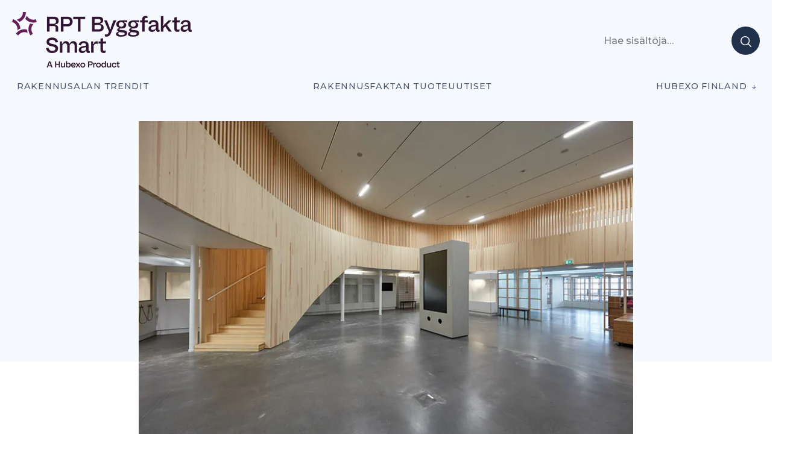

--- FILE ---
content_type: text/html; charset=UTF-8
request_url: https://projektiuutiset.fi/puupalkinnon-voitti-olympiastadion-kunniamaininta-mansikkalan-koulukeskukselle/
body_size: 20271
content:
<!DOCTYPE html>
<html lang="en-US" itemscope itemtype="http://schema.org/Blog">

<head class="head">
<meta charset="UTF-8" />
<meta name='robots' content='index, follow, max-image-preview:large, max-snippet:-1, max-video-preview:-1' />
	<style>img:is([sizes="auto" i], [sizes^="auto," i]) { contain-intrinsic-size: 3000px 1500px }</style>
	<meta name="viewport" content="width=device-width, initial-scale=1" />
<meta name="generator" content="DK_Median 1.1.1" />

	<!-- This site is optimized with the Yoast SEO plugin v26.2 - https://yoast.com/wordpress/plugins/seo/ -->
	<title>Puupalkinnon voitti Olympiastadion, kunniamaininta Mansikkalan koulukeskukselle &#8211; Rakennusalan trendit</title>
	<link rel="canonical" href="https://staging.projektiuutiset.fi/puupalkinnon-voitti-olympiastadion-kunniamaininta-mansikkalan-koulukeskukselle/" />
	<meta property="og:locale" content="en_US" />
	<meta property="og:type" content="article" />
	<meta property="og:title" content="Puupalkinnon voitti Olympiastadion, kunniamaininta Mansikkalan koulukeskukselle &#8211; Rakennusalan trendit" />
	<meta property="og:description" content="Puuinfon järjestämän Puupalkinto 2020 -kilpailun voitti Olympiastadionin peruskorjaus. Tuomariston kunniamaininnan sai Imatran Mansikkalan koulukeskus. Puupalkinnon saanut rakennus edustaa korkealaatuista, suomalaista puuarkkitehtuuria, tai siinä on käytetty puuta rakennustekniikkaa edistävällä tavalla." />
	<meta property="og:url" content="https://staging.projektiuutiset.fi/puupalkinnon-voitti-olympiastadion-kunniamaininta-mansikkalan-koulukeskukselle/" />
	<meta property="og:site_name" content="Rakennusalan trendit" />
	<meta property="article:published_time" content="2020-11-06T08:53:05+00:00" />
	<meta property="og:image" content="https://staging.projektiuutiset.fi/wp-content/uploads/2020/11/53A9841.jpg" />
	<meta property="og:image:width" content="800" />
	<meta property="og:image:height" content="533" />
	<meta property="og:image:type" content="image/jpeg" />
	<meta name="author" content="Erika Alava" />
	<meta name="twitter:card" content="summary_large_image" />
	<script type="application/ld+json" class="yoast-schema-graph">{"@context":"https://schema.org","@graph":[{"@type":"Article","@id":"https://staging.projektiuutiset.fi/puupalkinnon-voitti-olympiastadion-kunniamaininta-mansikkalan-koulukeskukselle/#article","isPartOf":{"@id":"https://staging.projektiuutiset.fi/puupalkinnon-voitti-olympiastadion-kunniamaininta-mansikkalan-koulukeskukselle/"},"author":{"name":"Erika Alava","@id":"https://projektiuutiset.fi/#/schema/person/0d19643d42641c646a2da84794180da2"},"headline":"Puupalkinnon voitti Olympiastadion, kunniamaininta Mansikkalan koulukeskukselle","datePublished":"2020-11-06T08:53:05+00:00","mainEntityOfPage":{"@id":"https://staging.projektiuutiset.fi/puupalkinnon-voitti-olympiastadion-kunniamaininta-mansikkalan-koulukeskukselle/"},"wordCount":312,"publisher":{"@id":"https://projektiuutiset.fi/#organization"},"image":{"@id":"https://staging.projektiuutiset.fi/puupalkinnon-voitti-olympiastadion-kunniamaininta-mansikkalan-koulukeskukselle/#primaryimage"},"thumbnailUrl":"https://projektiuutiset.fi/wp-content/uploads/2020/11/53A9841.jpg","keywords":["Aalto-yliopisto","Arkkitehdit NRT Oy","Arkkitehti­toimisto K2S Oy","arkkitehtuuri","Helsingin Olympiastadion","Imatra","Janne Pihlajaniemi","järjestämän Puupalkinto 2020 -kilpailun","Kari Raimoranta","Kimmo Lintula","Mansikkalan koulukeskus","Markku Karjalainen","Olympiastadion","Oulun yliopisto","Pekka Heikkinen","peruskorjaus","perusparannus","puuarkkitehtuuri","Puuinfo","Puupalkinto","rakennustekniikka","Tampereen yliopisto","uudistamisprojekti"],"articleSection":["Uutiset"],"inLanguage":"en-US"},{"@type":"WebPage","@id":"https://staging.projektiuutiset.fi/puupalkinnon-voitti-olympiastadion-kunniamaininta-mansikkalan-koulukeskukselle/","url":"https://staging.projektiuutiset.fi/puupalkinnon-voitti-olympiastadion-kunniamaininta-mansikkalan-koulukeskukselle/","name":"Puupalkinnon voitti Olympiastadion, kunniamaininta Mansikkalan koulukeskukselle &#8211; Rakennusalan trendit","isPartOf":{"@id":"https://projektiuutiset.fi/#website"},"primaryImageOfPage":{"@id":"https://staging.projektiuutiset.fi/puupalkinnon-voitti-olympiastadion-kunniamaininta-mansikkalan-koulukeskukselle/#primaryimage"},"image":{"@id":"https://staging.projektiuutiset.fi/puupalkinnon-voitti-olympiastadion-kunniamaininta-mansikkalan-koulukeskukselle/#primaryimage"},"thumbnailUrl":"https://projektiuutiset.fi/wp-content/uploads/2020/11/53A9841.jpg","datePublished":"2020-11-06T08:53:05+00:00","breadcrumb":{"@id":"https://staging.projektiuutiset.fi/puupalkinnon-voitti-olympiastadion-kunniamaininta-mansikkalan-koulukeskukselle/#breadcrumb"},"inLanguage":"en-US","potentialAction":[{"@type":"ReadAction","target":["https://staging.projektiuutiset.fi/puupalkinnon-voitti-olympiastadion-kunniamaininta-mansikkalan-koulukeskukselle/"]}]},{"@type":"ImageObject","inLanguage":"en-US","@id":"https://staging.projektiuutiset.fi/puupalkinnon-voitti-olympiastadion-kunniamaininta-mansikkalan-koulukeskukselle/#primaryimage","url":"https://projektiuutiset.fi/wp-content/uploads/2020/11/53A9841.jpg","contentUrl":"https://projektiuutiset.fi/wp-content/uploads/2020/11/53A9841.jpg","width":800,"height":533,"caption":"Kuva: Mikael Lindén"},{"@type":"BreadcrumbList","@id":"https://staging.projektiuutiset.fi/puupalkinnon-voitti-olympiastadion-kunniamaininta-mansikkalan-koulukeskukselle/#breadcrumb","itemListElement":[{"@type":"ListItem","position":1,"name":"Home","item":"https://projektiuutiset.fi/"},{"@type":"ListItem","position":2,"name":"Puupalkinnon voitti Olympiastadion, kunniamaininta Mansikkalan koulukeskukselle"}]},{"@type":"WebSite","@id":"https://projektiuutiset.fi/#website","url":"https://projektiuutiset.fi/","name":"Rakennusalan trendit","description":"Rakennusalan mediasivusto asiantuntijoille","publisher":{"@id":"https://projektiuutiset.fi/#organization"},"potentialAction":[{"@type":"SearchAction","target":{"@type":"EntryPoint","urlTemplate":"https://projektiuutiset.fi/?s={search_term_string}"},"query-input":{"@type":"PropertyValueSpecification","valueRequired":true,"valueName":"search_term_string"}}],"inLanguage":"en-US"},{"@type":"Organization","@id":"https://projektiuutiset.fi/#organization","name":"Projektiuutiset","url":"https://projektiuutiset.fi/","logo":{"@type":"ImageObject","inLanguage":"en-US","@id":"https://projektiuutiset.fi/#/schema/logo/image/","url":"https://projektiuutiset.fi/wp-content/uploads/2025/12/300_HX_Product-Brand_Master_RPT-ByggfaktaSmart_Tagline.png","contentUrl":"https://projektiuutiset.fi/wp-content/uploads/2025/12/300_HX_Product-Brand_Master_RPT-ByggfaktaSmart_Tagline.png","width":300,"height":95,"caption":"Projektiuutiset"},"image":{"@id":"https://projektiuutiset.fi/#/schema/logo/image/"},"sameAs":["https://www.instagram.com/rptbyggfakta/","https://www.linkedin.com/showcase/projektiuutiset/","https://www.youtube.com/channel/UCVjCQxG72gzK-w7ddfJoKIQ"]},{"@type":"Person","@id":"https://projektiuutiset.fi/#/schema/person/0d19643d42641c646a2da84794180da2","name":"Erika Alava","image":{"@type":"ImageObject","inLanguage":"en-US","@id":"https://projektiuutiset.fi/#/schema/person/image/","url":"https://secure.gravatar.com/avatar/ffd0b99350779a00a7e113568aa9d182000fa697404a05d29fa7ed7c6ea27919?s=96&d=mm&r=g","contentUrl":"https://secure.gravatar.com/avatar/ffd0b99350779a00a7e113568aa9d182000fa697404a05d29fa7ed7c6ea27919?s=96&d=mm&r=g","caption":"Erika Alava"}}]}</script>
	<!-- / Yoast SEO plugin. -->


<link rel='dns-prefetch' href='//js.hs-scripts.com' />
<link rel='dns-prefetch' href='//a.omappapi.com' />
<link rel='dns-prefetch' href='//fonts.googleapis.com' />
<link rel="alternate" type="application/rss+xml" title="Rakennusalan trendit  &raquo; Feed" href="https://projektiuutiset.fi/feed/" />
		<!-- This site uses the Google Analytics by MonsterInsights plugin v9.10.0 - Using Analytics tracking - https://www.monsterinsights.com/ -->
							<script src="//www.googletagmanager.com/gtag/js?id=G-CC6S42PB8H"  data-cfasync="false" data-wpfc-render="false" type="text/javascript" async></script>
			<script data-cfasync="false" data-wpfc-render="false" type="text/javascript">
				var mi_version = '9.10.0';
				var mi_track_user = true;
				var mi_no_track_reason = '';
								var MonsterInsightsDefaultLocations = {"page_location":"https:\/\/projektiuutiset.fi\/puupalkinnon-voitti-olympiastadion-kunniamaininta-mansikkalan-koulukeskukselle\/"};
								if ( typeof MonsterInsightsPrivacyGuardFilter === 'function' ) {
					var MonsterInsightsLocations = (typeof MonsterInsightsExcludeQuery === 'object') ? MonsterInsightsPrivacyGuardFilter( MonsterInsightsExcludeQuery ) : MonsterInsightsPrivacyGuardFilter( MonsterInsightsDefaultLocations );
				} else {
					var MonsterInsightsLocations = (typeof MonsterInsightsExcludeQuery === 'object') ? MonsterInsightsExcludeQuery : MonsterInsightsDefaultLocations;
				}

								var disableStrs = [
										'ga-disable-G-CC6S42PB8H',
									];

				/* Function to detect opted out users */
				function __gtagTrackerIsOptedOut() {
					for (var index = 0; index < disableStrs.length; index++) {
						if (document.cookie.indexOf(disableStrs[index] + '=true') > -1) {
							return true;
						}
					}

					return false;
				}

				/* Disable tracking if the opt-out cookie exists. */
				if (__gtagTrackerIsOptedOut()) {
					for (var index = 0; index < disableStrs.length; index++) {
						window[disableStrs[index]] = true;
					}
				}

				/* Opt-out function */
				function __gtagTrackerOptout() {
					for (var index = 0; index < disableStrs.length; index++) {
						document.cookie = disableStrs[index] + '=true; expires=Thu, 31 Dec 2099 23:59:59 UTC; path=/';
						window[disableStrs[index]] = true;
					}
				}

				if ('undefined' === typeof gaOptout) {
					function gaOptout() {
						__gtagTrackerOptout();
					}
				}
								window.dataLayer = window.dataLayer || [];

				window.MonsterInsightsDualTracker = {
					helpers: {},
					trackers: {},
				};
				if (mi_track_user) {
					function __gtagDataLayer() {
						dataLayer.push(arguments);
					}

					function __gtagTracker(type, name, parameters) {
						if (!parameters) {
							parameters = {};
						}

						if (parameters.send_to) {
							__gtagDataLayer.apply(null, arguments);
							return;
						}

						if (type === 'event') {
														parameters.send_to = monsterinsights_frontend.v4_id;
							var hookName = name;
							if (typeof parameters['event_category'] !== 'undefined') {
								hookName = parameters['event_category'] + ':' + name;
							}

							if (typeof MonsterInsightsDualTracker.trackers[hookName] !== 'undefined') {
								MonsterInsightsDualTracker.trackers[hookName](parameters);
							} else {
								__gtagDataLayer('event', name, parameters);
							}
							
						} else {
							__gtagDataLayer.apply(null, arguments);
						}
					}

					__gtagTracker('js', new Date());
					__gtagTracker('set', {
						'developer_id.dZGIzZG': true,
											});
					if ( MonsterInsightsLocations.page_location ) {
						__gtagTracker('set', MonsterInsightsLocations);
					}
										__gtagTracker('config', 'G-CC6S42PB8H', {"forceSSL":"true","category":"uutiset","tags":"Aalto-yliopisto,Arkkitehdit NRT Oy,Arkkitehti\u00adtoimisto K2S Oy,arkkitehtuuri,Helsingin Olympiastadion,Imatra,Janne Pihlajaniemi,j\u00e4rjest\u00e4m\u00e4n Puupalkinto 2020 -kilpailun,Kari Raimoranta,Kimmo Lintula,Mansikkalan koulukeskus,Markku Karjalainen,Olympiastadion,Oulun yliopisto,Pekka Heikkinen,peruskorjaus,perusparannus,puuarkkitehtuuri,Puuinfo,Puupalkinto,rakennustekniikka,Tampereen yliopisto,uudistamisprojekti","author":"Erika Alava"} );
										window.gtag = __gtagTracker;										(function () {
						/* https://developers.google.com/analytics/devguides/collection/analyticsjs/ */
						/* ga and __gaTracker compatibility shim. */
						var noopfn = function () {
							return null;
						};
						var newtracker = function () {
							return new Tracker();
						};
						var Tracker = function () {
							return null;
						};
						var p = Tracker.prototype;
						p.get = noopfn;
						p.set = noopfn;
						p.send = function () {
							var args = Array.prototype.slice.call(arguments);
							args.unshift('send');
							__gaTracker.apply(null, args);
						};
						var __gaTracker = function () {
							var len = arguments.length;
							if (len === 0) {
								return;
							}
							var f = arguments[len - 1];
							if (typeof f !== 'object' || f === null || typeof f.hitCallback !== 'function') {
								if ('send' === arguments[0]) {
									var hitConverted, hitObject = false, action;
									if ('event' === arguments[1]) {
										if ('undefined' !== typeof arguments[3]) {
											hitObject = {
												'eventAction': arguments[3],
												'eventCategory': arguments[2],
												'eventLabel': arguments[4],
												'value': arguments[5] ? arguments[5] : 1,
											}
										}
									}
									if ('pageview' === arguments[1]) {
										if ('undefined' !== typeof arguments[2]) {
											hitObject = {
												'eventAction': 'page_view',
												'page_path': arguments[2],
											}
										}
									}
									if (typeof arguments[2] === 'object') {
										hitObject = arguments[2];
									}
									if (typeof arguments[5] === 'object') {
										Object.assign(hitObject, arguments[5]);
									}
									if ('undefined' !== typeof arguments[1].hitType) {
										hitObject = arguments[1];
										if ('pageview' === hitObject.hitType) {
											hitObject.eventAction = 'page_view';
										}
									}
									if (hitObject) {
										action = 'timing' === arguments[1].hitType ? 'timing_complete' : hitObject.eventAction;
										hitConverted = mapArgs(hitObject);
										__gtagTracker('event', action, hitConverted);
									}
								}
								return;
							}

							function mapArgs(args) {
								var arg, hit = {};
								var gaMap = {
									'eventCategory': 'event_category',
									'eventAction': 'event_action',
									'eventLabel': 'event_label',
									'eventValue': 'event_value',
									'nonInteraction': 'non_interaction',
									'timingCategory': 'event_category',
									'timingVar': 'name',
									'timingValue': 'value',
									'timingLabel': 'event_label',
									'page': 'page_path',
									'location': 'page_location',
									'title': 'page_title',
									'referrer' : 'page_referrer',
								};
								for (arg in args) {
																		if (!(!args.hasOwnProperty(arg) || !gaMap.hasOwnProperty(arg))) {
										hit[gaMap[arg]] = args[arg];
									} else {
										hit[arg] = args[arg];
									}
								}
								return hit;
							}

							try {
								f.hitCallback();
							} catch (ex) {
							}
						};
						__gaTracker.create = newtracker;
						__gaTracker.getByName = newtracker;
						__gaTracker.getAll = function () {
							return [];
						};
						__gaTracker.remove = noopfn;
						__gaTracker.loaded = true;
						window['__gaTracker'] = __gaTracker;
					})();
									} else {
										console.log("");
					(function () {
						function __gtagTracker() {
							return null;
						}

						window['__gtagTracker'] = __gtagTracker;
						window['gtag'] = __gtagTracker;
					})();
									}
			</script>
							<!-- / Google Analytics by MonsterInsights -->
		<!-- projektiuutiset.fi is managing ads with Advanced Ads 2.0.16 – https://wpadvancedads.com/ --><script id="proje-ready">
			window.advanced_ads_ready=function(e,a){a=a||"complete";var d=function(e){return"interactive"===a?"loading"!==e:"complete"===e};d(document.readyState)?e():document.addEventListener("readystatechange",(function(a){d(a.target.readyState)&&e()}),{once:"interactive"===a})},window.advanced_ads_ready_queue=window.advanced_ads_ready_queue||[];		</script>
		<link rel='stylesheet' id='wp-block-library-css' href='https://projektiuutiset.fi/wp-includes/css/dist/block-library/style.min.css?ver=6.8.3' type='text/css' media='all' />
<style id='classic-theme-styles-inline-css' type='text/css'>
/*! This file is auto-generated */
.wp-block-button__link{color:#fff;background-color:#32373c;border-radius:9999px;box-shadow:none;text-decoration:none;padding:calc(.667em + 2px) calc(1.333em + 2px);font-size:1.125em}.wp-block-file__button{background:#32373c;color:#fff;text-decoration:none}
</style>
<style id='feedzy-rss-feeds-loop-style-inline-css' type='text/css'>
.wp-block-feedzy-rss-feeds-loop{display:grid;gap:24px;grid-template-columns:repeat(1,1fr)}@media(min-width:782px){.wp-block-feedzy-rss-feeds-loop.feedzy-loop-columns-2,.wp-block-feedzy-rss-feeds-loop.feedzy-loop-columns-3,.wp-block-feedzy-rss-feeds-loop.feedzy-loop-columns-4,.wp-block-feedzy-rss-feeds-loop.feedzy-loop-columns-5{grid-template-columns:repeat(2,1fr)}}@media(min-width:960px){.wp-block-feedzy-rss-feeds-loop.feedzy-loop-columns-2{grid-template-columns:repeat(2,1fr)}.wp-block-feedzy-rss-feeds-loop.feedzy-loop-columns-3{grid-template-columns:repeat(3,1fr)}.wp-block-feedzy-rss-feeds-loop.feedzy-loop-columns-4{grid-template-columns:repeat(4,1fr)}.wp-block-feedzy-rss-feeds-loop.feedzy-loop-columns-5{grid-template-columns:repeat(5,1fr)}}.wp-block-feedzy-rss-feeds-loop .wp-block-image.is-style-rounded img{border-radius:9999px}.wp-block-feedzy-rss-feeds-loop .wp-block-image:has(:is(img:not([src]),img[src=""])){display:none}

</style>
<link rel='stylesheet' id='custom-block-style-css' href='https://projektiuutiset.fi/wp-content/themes/projektiuutiset/blocks.css?ver=1763321766' type='text/css' media='all' />
<style id='global-styles-inline-css' type='text/css'>
:root{--wp--preset--aspect-ratio--square: 1;--wp--preset--aspect-ratio--4-3: 4/3;--wp--preset--aspect-ratio--3-4: 3/4;--wp--preset--aspect-ratio--3-2: 3/2;--wp--preset--aspect-ratio--2-3: 2/3;--wp--preset--aspect-ratio--16-9: 16/9;--wp--preset--aspect-ratio--9-16: 9/16;--wp--preset--color--black: #000000;--wp--preset--color--cyan-bluish-gray: #abb8c3;--wp--preset--color--white: #ffffff;--wp--preset--color--pale-pink: #f78da7;--wp--preset--color--vivid-red: #cf2e2e;--wp--preset--color--luminous-vivid-orange: #ff6900;--wp--preset--color--luminous-vivid-amber: #fcb900;--wp--preset--color--light-green-cyan: #7bdcb5;--wp--preset--color--vivid-green-cyan: #00d084;--wp--preset--color--pale-cyan-blue: #8ed1fc;--wp--preset--color--vivid-cyan-blue: #0693e3;--wp--preset--color--vivid-purple: #9b51e0;--wp--preset--color--black-gray: #16161D;--wp--preset--color--meta-gray: #757575;--wp--preset--color--super-light-green-cyan: #E8F4F5;--wp--preset--color--nice-green-cyan: #58BE7D;--wp--preset--gradient--vivid-cyan-blue-to-vivid-purple: linear-gradient(135deg,rgba(6,147,227,1) 0%,rgb(155,81,224) 100%);--wp--preset--gradient--light-green-cyan-to-vivid-green-cyan: linear-gradient(135deg,rgb(122,220,180) 0%,rgb(0,208,130) 100%);--wp--preset--gradient--luminous-vivid-amber-to-luminous-vivid-orange: linear-gradient(135deg,rgba(252,185,0,1) 0%,rgba(255,105,0,1) 100%);--wp--preset--gradient--luminous-vivid-orange-to-vivid-red: linear-gradient(135deg,rgba(255,105,0,1) 0%,rgb(207,46,46) 100%);--wp--preset--gradient--very-light-gray-to-cyan-bluish-gray: linear-gradient(135deg,rgb(238,238,238) 0%,rgb(169,184,195) 100%);--wp--preset--gradient--cool-to-warm-spectrum: linear-gradient(135deg,rgb(74,234,220) 0%,rgb(151,120,209) 20%,rgb(207,42,186) 40%,rgb(238,44,130) 60%,rgb(251,105,98) 80%,rgb(254,248,76) 100%);--wp--preset--gradient--blush-light-purple: linear-gradient(135deg,rgb(255,206,236) 0%,rgb(152,150,240) 100%);--wp--preset--gradient--blush-bordeaux: linear-gradient(135deg,rgb(254,205,165) 0%,rgb(254,45,45) 50%,rgb(107,0,62) 100%);--wp--preset--gradient--luminous-dusk: linear-gradient(135deg,rgb(255,203,112) 0%,rgb(199,81,192) 50%,rgb(65,88,208) 100%);--wp--preset--gradient--pale-ocean: linear-gradient(135deg,rgb(255,245,203) 0%,rgb(182,227,212) 50%,rgb(51,167,181) 100%);--wp--preset--gradient--electric-grass: linear-gradient(135deg,rgb(202,248,128) 0%,rgb(113,206,126) 100%);--wp--preset--gradient--midnight: linear-gradient(135deg,rgb(2,3,129) 0%,rgb(40,116,252) 100%);--wp--preset--font-size--small: 13px;--wp--preset--font-size--medium: 20px;--wp--preset--font-size--large: 36px;--wp--preset--font-size--x-large: 42px;--wp--preset--spacing--20: 0.44rem;--wp--preset--spacing--30: 0.67rem;--wp--preset--spacing--40: 1rem;--wp--preset--spacing--50: 1.5rem;--wp--preset--spacing--60: 2.25rem;--wp--preset--spacing--70: 3.38rem;--wp--preset--spacing--80: 5.06rem;--wp--preset--shadow--natural: 6px 6px 9px rgba(0, 0, 0, 0.2);--wp--preset--shadow--deep: 12px 12px 50px rgba(0, 0, 0, 0.4);--wp--preset--shadow--sharp: 6px 6px 0px rgba(0, 0, 0, 0.2);--wp--preset--shadow--outlined: 6px 6px 0px -3px rgba(255, 255, 255, 1), 6px 6px rgba(0, 0, 0, 1);--wp--preset--shadow--crisp: 6px 6px 0px rgba(0, 0, 0, 1);}:where(.is-layout-flex){gap: 0.5em;}:where(.is-layout-grid){gap: 0.5em;}body .is-layout-flex{display: flex;}.is-layout-flex{flex-wrap: wrap;align-items: center;}.is-layout-flex > :is(*, div){margin: 0;}body .is-layout-grid{display: grid;}.is-layout-grid > :is(*, div){margin: 0;}:where(.wp-block-columns.is-layout-flex){gap: 2em;}:where(.wp-block-columns.is-layout-grid){gap: 2em;}:where(.wp-block-post-template.is-layout-flex){gap: 1.25em;}:where(.wp-block-post-template.is-layout-grid){gap: 1.25em;}.has-black-color{color: var(--wp--preset--color--black) !important;}.has-cyan-bluish-gray-color{color: var(--wp--preset--color--cyan-bluish-gray) !important;}.has-white-color{color: var(--wp--preset--color--white) !important;}.has-pale-pink-color{color: var(--wp--preset--color--pale-pink) !important;}.has-vivid-red-color{color: var(--wp--preset--color--vivid-red) !important;}.has-luminous-vivid-orange-color{color: var(--wp--preset--color--luminous-vivid-orange) !important;}.has-luminous-vivid-amber-color{color: var(--wp--preset--color--luminous-vivid-amber) !important;}.has-light-green-cyan-color{color: var(--wp--preset--color--light-green-cyan) !important;}.has-vivid-green-cyan-color{color: var(--wp--preset--color--vivid-green-cyan) !important;}.has-pale-cyan-blue-color{color: var(--wp--preset--color--pale-cyan-blue) !important;}.has-vivid-cyan-blue-color{color: var(--wp--preset--color--vivid-cyan-blue) !important;}.has-vivid-purple-color{color: var(--wp--preset--color--vivid-purple) !important;}.has-black-background-color{background-color: var(--wp--preset--color--black) !important;}.has-cyan-bluish-gray-background-color{background-color: var(--wp--preset--color--cyan-bluish-gray) !important;}.has-white-background-color{background-color: var(--wp--preset--color--white) !important;}.has-pale-pink-background-color{background-color: var(--wp--preset--color--pale-pink) !important;}.has-vivid-red-background-color{background-color: var(--wp--preset--color--vivid-red) !important;}.has-luminous-vivid-orange-background-color{background-color: var(--wp--preset--color--luminous-vivid-orange) !important;}.has-luminous-vivid-amber-background-color{background-color: var(--wp--preset--color--luminous-vivid-amber) !important;}.has-light-green-cyan-background-color{background-color: var(--wp--preset--color--light-green-cyan) !important;}.has-vivid-green-cyan-background-color{background-color: var(--wp--preset--color--vivid-green-cyan) !important;}.has-pale-cyan-blue-background-color{background-color: var(--wp--preset--color--pale-cyan-blue) !important;}.has-vivid-cyan-blue-background-color{background-color: var(--wp--preset--color--vivid-cyan-blue) !important;}.has-vivid-purple-background-color{background-color: var(--wp--preset--color--vivid-purple) !important;}.has-black-border-color{border-color: var(--wp--preset--color--black) !important;}.has-cyan-bluish-gray-border-color{border-color: var(--wp--preset--color--cyan-bluish-gray) !important;}.has-white-border-color{border-color: var(--wp--preset--color--white) !important;}.has-pale-pink-border-color{border-color: var(--wp--preset--color--pale-pink) !important;}.has-vivid-red-border-color{border-color: var(--wp--preset--color--vivid-red) !important;}.has-luminous-vivid-orange-border-color{border-color: var(--wp--preset--color--luminous-vivid-orange) !important;}.has-luminous-vivid-amber-border-color{border-color: var(--wp--preset--color--luminous-vivid-amber) !important;}.has-light-green-cyan-border-color{border-color: var(--wp--preset--color--light-green-cyan) !important;}.has-vivid-green-cyan-border-color{border-color: var(--wp--preset--color--vivid-green-cyan) !important;}.has-pale-cyan-blue-border-color{border-color: var(--wp--preset--color--pale-cyan-blue) !important;}.has-vivid-cyan-blue-border-color{border-color: var(--wp--preset--color--vivid-cyan-blue) !important;}.has-vivid-purple-border-color{border-color: var(--wp--preset--color--vivid-purple) !important;}.has-vivid-cyan-blue-to-vivid-purple-gradient-background{background: var(--wp--preset--gradient--vivid-cyan-blue-to-vivid-purple) !important;}.has-light-green-cyan-to-vivid-green-cyan-gradient-background{background: var(--wp--preset--gradient--light-green-cyan-to-vivid-green-cyan) !important;}.has-luminous-vivid-amber-to-luminous-vivid-orange-gradient-background{background: var(--wp--preset--gradient--luminous-vivid-amber-to-luminous-vivid-orange) !important;}.has-luminous-vivid-orange-to-vivid-red-gradient-background{background: var(--wp--preset--gradient--luminous-vivid-orange-to-vivid-red) !important;}.has-very-light-gray-to-cyan-bluish-gray-gradient-background{background: var(--wp--preset--gradient--very-light-gray-to-cyan-bluish-gray) !important;}.has-cool-to-warm-spectrum-gradient-background{background: var(--wp--preset--gradient--cool-to-warm-spectrum) !important;}.has-blush-light-purple-gradient-background{background: var(--wp--preset--gradient--blush-light-purple) !important;}.has-blush-bordeaux-gradient-background{background: var(--wp--preset--gradient--blush-bordeaux) !important;}.has-luminous-dusk-gradient-background{background: var(--wp--preset--gradient--luminous-dusk) !important;}.has-pale-ocean-gradient-background{background: var(--wp--preset--gradient--pale-ocean) !important;}.has-electric-grass-gradient-background{background: var(--wp--preset--gradient--electric-grass) !important;}.has-midnight-gradient-background{background: var(--wp--preset--gradient--midnight) !important;}.has-small-font-size{font-size: var(--wp--preset--font-size--small) !important;}.has-medium-font-size{font-size: var(--wp--preset--font-size--medium) !important;}.has-large-font-size{font-size: var(--wp--preset--font-size--large) !important;}.has-x-large-font-size{font-size: var(--wp--preset--font-size--x-large) !important;}
:where(.wp-block-post-template.is-layout-flex){gap: 1.25em;}:where(.wp-block-post-template.is-layout-grid){gap: 1.25em;}
:where(.wp-block-columns.is-layout-flex){gap: 2em;}:where(.wp-block-columns.is-layout-grid){gap: 2em;}
:root :where(.wp-block-pullquote){font-size: 1.5em;line-height: 1.6;}
</style>
<link rel='stylesheet' id='projektiuutiset-css' href='https://projektiuutiset.fi/wp-content/plugins/rpt-ai/style.css?ver=6.8.3' type='text/css' media='all' />
<link rel='stylesheet' id='dk_median-google-fonts-css' href='//fonts.googleapis.com/css?family=Montserrat:500|Montserrat:300|Montserrat:300,700&#038;subset&#038;display=swap' type='text/css' media='all' />
<link rel='stylesheet' id='hybrid-parent-css' href='https://projektiuutiset.fi/wp-content/themes/dk-median/style.css?ver=6.8.3' type='text/css' media='all' />
<link rel='stylesheet' id='editor-css' href='https://projektiuutiset.fi/wp-content/themes/dk-median/editor.css?ver=6.8.3' type='text/css' media='all' />
<style id='block-visibility-screen-size-styles-inline-css' type='text/css'>
/* Large screens (desktops, 992px and up) */
@media ( min-width: 992px ) {
	.block-visibility-hide-large-screen {
		display: none !important;
	}
}

/* Medium screens (tablets, between 768px and 992px) */
@media ( min-width: 768px ) and ( max-width: 991.98px ) {
	.block-visibility-hide-medium-screen {
		display: none !important;
	}
}

/* Small screens (mobile devices, less than 768px) */
@media ( max-width: 767.98px ) {
	.block-visibility-hide-small-screen {
		display: none !important;
	}
}
</style>
<link rel='stylesheet' id='pu-style-css' href='https://projektiuutiset.fi/wp-content/themes/projektiuutiset/style.css?ver=1763321768' type='text/css' media='all' />
<script type="text/javascript" async src="https://projektiuutiset.fi/wp-content/plugins/burst-statistics/helpers/timeme/timeme.min.js?ver=1763319867" id="burst-timeme-js"></script>
<script type="text/javascript" id="burst-js-extra">
/* <![CDATA[ */
var burst = {"tracking":{"isInitialHit":true,"lastUpdateTimestamp":0,"beacon_url":"https:\/\/projektiuutiset.fi\/wp-content\/plugins\/burst-statistics\/endpoint.php","ajaxUrl":"https:\/\/projektiuutiset.fi\/wp-admin\/admin-ajax.php"},"options":{"cookieless":0,"pageUrl":"https:\/\/projektiuutiset.fi\/puupalkinnon-voitti-olympiastadion-kunniamaininta-mansikkalan-koulukeskukselle\/","beacon_enabled":1,"do_not_track":0,"enable_turbo_mode":0,"track_url_change":0,"cookie_retention_days":30,"debug":0},"goals":{"completed":[],"scriptUrl":"https:\/\/projektiuutiset.fi\/wp-content\/plugins\/burst-statistics\/\/assets\/js\/build\/burst-goals.js?v=1763319912","active":[]},"cache":{"uid":null,"fingerprint":null,"isUserAgent":null,"isDoNotTrack":null,"useCookies":null}};
/* ]]> */
</script>
<script type="text/javascript" async src="https://projektiuutiset.fi/wp-content/plugins/burst-statistics/assets/js/build/burst.min.js?ver=1763319912" id="burst-js"></script>
<script type="text/javascript" src="https://projektiuutiset.fi/wp-includes/js/jquery/jquery.min.js?ver=3.7.1" id="jquery-core-js"></script>
<script type="text/javascript" src="https://projektiuutiset.fi/wp-includes/js/jquery/jquery-migrate.min.js?ver=3.4.1" id="jquery-migrate-js"></script>
<script type="text/javascript" src="https://projektiuutiset.fi/wp-content/plugins/google-analytics-premium/assets/js/frontend-gtag.min.js?ver=9.10.0" id="monsterinsights-frontend-script-js" async="async" data-wp-strategy="async"></script>
<script data-cfasync="false" data-wpfc-render="false" type="text/javascript" id='monsterinsights-frontend-script-js-extra'>/* <![CDATA[ */
var monsterinsights_frontend = {"js_events_tracking":"true","download_extensions":"doc,pdf,ppt,zip,xls,docx,pptx,xlsx","inbound_paths":"[]","home_url":"https:\/\/projektiuutiset.fi","hash_tracking":"false","v4_id":"G-CC6S42PB8H"};/* ]]> */
</script>
<script type="text/javascript" id="advanced-ads-advanced-js-js-extra">
/* <![CDATA[ */
var advads_options = {"blog_id":"1","privacy":{"enabled":false,"state":"not_needed"}};
/* ]]> */
</script>
<script type="text/javascript" src="https://projektiuutiset.fi/wp-content/plugins/advanced-ads/public/assets/js/advanced.min.js?ver=2.0.16" id="advanced-ads-advanced-js-js"></script>
<link rel="https://api.w.org/" href="https://projektiuutiset.fi/wp-json/" /><link rel="alternate" title="JSON" type="application/json" href="https://projektiuutiset.fi/wp-json/wp/v2/posts/20613" /><link rel="EditURI" type="application/rsd+xml" title="RSD" href="https://projektiuutiset.fi/xmlrpc.php?rsd" />
<link rel='shortlink' href='https://projektiuutiset.fi/?p=20613' />
<link rel="alternate" title="oEmbed (JSON)" type="application/json+oembed" href="https://projektiuutiset.fi/wp-json/oembed/1.0/embed?url=https%3A%2F%2Fprojektiuutiset.fi%2Fpuupalkinnon-voitti-olympiastadion-kunniamaininta-mansikkalan-koulukeskukselle%2F" />
<link rel="alternate" title="oEmbed (XML)" type="text/xml+oembed" href="https://projektiuutiset.fi/wp-json/oembed/1.0/embed?url=https%3A%2F%2Fprojektiuutiset.fi%2Fpuupalkinnon-voitti-olympiastadion-kunniamaininta-mansikkalan-koulukeskukselle%2F&#038;format=xml" />
<style type="text/css">
.feedzy-rss-link-icon:after {
	content: url("https://projektiuutiset.fi/wp-content/plugins/feedzy-rss-feeds/img/external-link.png");
	margin-left: 3px;
}
</style>
					<!-- DO NOT COPY THIS SNIPPET! Start of Page Analytics Tracking for HubSpot WordPress plugin v11.3.37-->
			<script class="hsq-set-content-id" data-content-id="blog-post">
				var _hsq = _hsq || [];
				_hsq.push(["setContentType", "blog-post"]);
			</script>
			<!-- DO NOT COPY THIS SNIPPET! End of Page Analytics Tracking for HubSpot WordPress plugin -->
			<script>document.createElement( "picture" );if(!window.HTMLPictureElement && document.addEventListener) {window.addEventListener("DOMContentLoaded", function() {var s = document.createElement("script");s.src = "https://projektiuutiset.fi/wp-content/plugins/webp-express/js/picturefill.min.js";document.body.appendChild(s);});}</script><script>advads_items = { conditions: {}, display_callbacks: {}, display_effect_callbacks: {}, hide_callbacks: {}, backgrounds: {}, effect_durations: {}, close_functions: {}, showed: [] };</script><style type="text/css" id="proje-layer-custom-css"></style><!-- Google Tag Manager -->
<script>(function(w,d,s,l,i){w[l]=w[l]||[];w[l].push({'gtm.start':
new Date().getTime(),event:'gtm.js'});var f=d.getElementsByTagName(s)[0],
j=d.createElement(s),dl=l!='dataLayer'?'&l='+l:'';j.async=true;j.src=
'https://www.googletagmanager.com/gtm.js?id='+i+dl;f.parentNode.insertBefore(j,f);
})(window,document,'script','dataLayer','GTM-N7FXDHX');</script>
<!-- End Google Tag Manager -->

<style type="text/css"></style>
		<script type="text/javascript">
			var advadsCfpQueue = [];
			var advadsCfpAd = function( adID ) {
				if ( 'undefined' === typeof advadsProCfp ) {
					advadsCfpQueue.push( adID )
				} else {
					advadsProCfp.addElement( adID )
				}
			}
		</script>
					<style>
				.e-con.e-parent:nth-of-type(n+4):not(.e-lazyloaded):not(.e-no-lazyload),
				.e-con.e-parent:nth-of-type(n+4):not(.e-lazyloaded):not(.e-no-lazyload) * {
					background-image: none !important;
				}
				@media screen and (max-height: 1024px) {
					.e-con.e-parent:nth-of-type(n+3):not(.e-lazyloaded):not(.e-no-lazyload),
					.e-con.e-parent:nth-of-type(n+3):not(.e-lazyloaded):not(.e-no-lazyload) * {
						background-image: none !important;
					}
				}
				@media screen and (max-height: 640px) {
					.e-con.e-parent:nth-of-type(n+2):not(.e-lazyloaded):not(.e-no-lazyload),
					.e-con.e-parent:nth-of-type(n+2):not(.e-lazyloaded):not(.e-no-lazyload) * {
						background-image: none !important;
					}
				}
			</style>
			<style type="text/css" id="custom-background-css">body.custom-background { background: #ffffff; }</style>
<style>
.synved-social-resolution-single {
display: inline-block;
}
.synved-social-resolution-normal {
display: inline-block;
}
.synved-social-resolution-hidef {
display: none;
}

@media only screen and (min--moz-device-pixel-ratio: 2),
only screen and (-o-min-device-pixel-ratio: 2/1),
only screen and (-webkit-min-device-pixel-ratio: 2),
only screen and (min-device-pixel-ratio: 2),
only screen and (min-resolution: 2dppx),
only screen and (min-resolution: 192dpi) {
	.synved-social-resolution-normal {
	display: none;
	}
	.synved-social-resolution-hidef {
	display: inline-block;
	}
}
</style><link rel="icon" href="https://projektiuutiset.fi/wp-content/uploads/2020/05/cropped-PU_ikoni-01-002-32x32.png" sizes="32x32" />
<link rel="icon" href="https://projektiuutiset.fi/wp-content/uploads/2020/05/cropped-PU_ikoni-01-002-192x192.png" sizes="192x192" />
<link rel="apple-touch-icon" href="https://projektiuutiset.fi/wp-content/uploads/2020/05/cropped-PU_ikoni-01-002-180x180.png" />
<meta name="msapplication-TileImage" content="https://projektiuutiset.fi/wp-content/uploads/2020/05/cropped-PU_ikoni-01-002-270x270.png" />
		<style type="text/css" id="wp-custom-css">
			body .custom-logo {
    height: auto;
}		</style>
		</head>

<body class="wordpress ltr en en-us child-theme y2026 m01 d20 h22 tuesday logged-out custom-background wp-custom-logo singular singular-post singular-post-20613 post-template-default elementor-default elementor-kit-22267 aa-prefix-proje-" dir="ltr" data-burst_id="20613" data-burst_type="post">
	
	
	<div id="container">
                <a class="skip-link screen-reader-text" href="#main">
                        Siirry sisältöön                </a>
		<header id="header">
			<div class="wrapper">
				

							<a href="https://projektiuutiset.fi/" class="custom-logo-link" rel="home"><picture><source srcset="https://projektiuutiset.fi/wp-content/uploads/2025/12/300_HX_Product-Brand_Master_RPT-ByggfaktaSmart_Tagline.png.webp" type="image/webp"><img loading="lazy" width="300" height="95" src="https://projektiuutiset.fi/wp-content/uploads/2025/12/300_HX_Product-Brand_Master_RPT-ByggfaktaSmart_Tagline.png" class="custom-logo webpexpress-processed" alt="Rakennusalan trendit " decoding="async"></picture></a>
						
			<!-- Search __-->
			<div id="extras">
				<form role="search" method="get" class="search-form" action="https://projektiuutiset.fi/">
        <label>
                <span class="screen-reader-text">Hae sisältöjä</span>
                <input type="search" autocomplete="off" class="search-field" placeholder="Hae sisältöjä…" value="" name="s" />
        </label>
        <input type="submit" class="search-submit" value="Search" />
</form>
    				
				                                <button aria-controls="primary-menu" aria-expanded="false" id="menu-toggle" title="Valikko"><span></span><span></span><span></span></a> 
			</div>
			
			</div><!-- .wrapper -->
			
					</header><!-- #header -->
		
		
	<nav class="menu menu-primary" id="primary-menu">

		<div class="wrapper">
									
									<div class="wrap">
										<ul id="menu-primary-items" class="menu-items"><li class=' menu-item menu-item-type-post_type menu-item-object-page menu-item-home'><a href="https://projektiuutiset.fi/">Rakennusalan trendit</a></li>
<li class=' menu-item menu-item-type-custom menu-item-object-custom'><a href="https://www.rakennusfakta.fi/#news">Rakennusfaktan tuoteuutiset</a></li>
<li class=' menu-item menu-item-type-post_type menu-item-object-page menu-item-has-children'><a href="https://projektiuutiset.fi/yritys/">Hubexo Finland</a><button type="button" class="sub-menu-toggle" aria-expanded="false" aria-controls="sub-menu-4846" title="Näytä ala-valikko"><span></span><span></span></button><ul id="sub-menu-4846" class="sub-menu"><li class=' menu-item menu-item-type-taxonomy menu-item-object-category'><a href="https://projektiuutiset.fi/kategoria/nakoislehdet/">Projektiuutiset näköislehdet</a></li>
<li class=' menu-item menu-item-type-post_type menu-item-object-page'><a href="https://projektiuutiset.fi/kiinteistoposti/">Kiinteistöposti näköislehdet</a></li>
</ul>
</li>
</ul>
									</div>
								  </div>
	</nav><!-- #menu-primary -->
	
		
                
                 
                
		                

                
                    

                    
		<div id="main" class="main">
			<div class="wrapper">
                            
	
		
					<article class="entry author-erika-pu has-excerpt post-20613 post type-post status-publish format-standard has-post-thumbnail category-uutiset tag-aalto-yliopisto tag-arkkitehdit-nrt-oy tag-arkkitehtitoimisto-k2s-oy tag-arkkitehtuuri tag-helsingin-olympiastadion tag-imatra tag-janne-pihlajaniemi tag-jarjestaman-puupalkinto-2020-kilpailun tag-kari-raimoranta tag-kimmo-lintula tag-mansikkalan-koulukeskus tag-markku-karjalainen tag-olympiastadion tag-oulun-yliopisto tag-pekka-heikkinen tag-peruskorjaus tag-perusparannus tag-puuarkkitehtuuri tag-puuinfo tag-puupalkinto tag-rakennustekniikka tag-tampereen-yliopisto tag-uudistamisprojekti" id="post-20613" data-thumbnail="20614">

                            <div class="single-post-thumbnail thumbnail image">
                                            <style>
                            #attachment-20614,
                            figure:has(.wp-image-20614),
                            .wp-block-image:has(.wp-image-20614) {
                                display: none;
                            }
                        </style>
                        
                        <picture><source srcset="https://projektiuutiset.fi/wp-content/uploads/2020/11/53A9841.jpg.webp 800w, https://projektiuutiset.fi/wp-content/uploads/2020/11/53A9841-300x200.jpg.webp 300w, https://projektiuutiset.fi/wp-content/uploads/2020/11/53A9841-768x512.jpg.webp 768w" sizes="(max-width: 800px) 100vw, 800px" type="image/webp"><img loading="lazy" width="800" height="533" src="https://projektiuutiset.fi/wp-content/uploads/2020/11/53A9841.jpg" class="attachment-1536x1536 size-1536x1536 wp-post-image webpexpress-processed" alt="" decoding="async" srcset="https://projektiuutiset.fi/wp-content/uploads/2020/11/53A9841.jpg 800w, https://projektiuutiset.fi/wp-content/uploads/2020/11/53A9841-300x200.jpg 300w, https://projektiuutiset.fi/wp-content/uploads/2020/11/53A9841-768x512.jpg 768w" sizes="(max-width: 800px) 100vw, 800px"></picture>                    
                </div>
                <div class="thumbnail-caption"><figcaption id="caption-attachment-20614" class="wp-caption-text">Helsingin Olympiastadion, kuva: Mikael Lindén</figcaption></div>
            
            <div class="entry-wrapper">
		<div class="sticky-container">
    <div class="sticky-block">
            <div class="entry-category-block"><div>
                                            <h3><a href="https://projektiuutiset.fi/kategoria/uutiset/">Uutiset</a></h3>
                                            <p></p>
                                            <a href="https://projektiuutiset.fi/kategoria/uutiset/" class="button">Lue lisää</a>
                                       </div></div>                </div>
</div>                <div class="entry-content-wrapper">
                    <header class="entry-header">
                        <div>
                            <h1 class="entry-title">Puupalkinnon voitti Olympiastadion, kunniamaininta Mansikkalan koulukeskukselle</h1>
    
                            
                                                        <div class="entry-meta">
                                    <div class="entry-byline">
                                                                                                                                    <time>6.11.2020</time>
                                            
                                            &nbsp;|&nbsp;Lukuaika 3 min                                                                                </div>
                                                            </div><!-- .entry-meta -->

                                                    </div>
                                            </header><!-- .entry-header -->


                    <div class="entry-content">
                            <figure id="attachment_20614" aria-describedby="caption-attachment-20614" style="width: 800px" class="wp-caption alignnone"><picture><source srcset="https://projektiuutiset.fi/wp-content/uploads/2020/11/53A9841.jpg.webp 800w, https://projektiuutiset.fi/wp-content/uploads/2020/11/53A9841-300x200.jpg.webp 300w, https://projektiuutiset.fi/wp-content/uploads/2020/11/53A9841-768x512.jpg.webp 768w" sizes="(max-width: 800px) 100vw, 800px" type="image/webp"><img fetchpriority="high" decoding="async" class="size-full wp-image-20614 webpexpress-processed" src="https://projektiuutiset.fi/wp-content/uploads/2020/11/53A9841.jpg" alt="" width="800" height="533" srcset="https://projektiuutiset.fi/wp-content/uploads/2020/11/53A9841.jpg 800w, https://projektiuutiset.fi/wp-content/uploads/2020/11/53A9841-300x200.jpg 300w, https://projektiuutiset.fi/wp-content/uploads/2020/11/53A9841-768x512.jpg 768w" sizes="(max-width: 800px) 100vw, 800px"></picture><figcaption id="caption-attachment-20614" class="wp-caption-text">Helsingin Olympiastadion, kuva: Mikael Lindén</figcaption></figure>
<p>Tämänvuotisen kisan tuomaristossa olivat professori <strong>Pekka Heikkinen</strong> Aalto-yliopistosta, professori <strong>Markku Karjalainen </strong>Tampereen yliopistosta ja professori <strong>Janne Pihlajaniemi</strong> Oulun yliopistosta.</p><div class="proje-mobiili-sisalto" id="proje-4045857591"><div style="margin-top: 10px;margin-bottom: 10px;margin-left: auto;margin-right: auto;text-align: center;" id="proje-4093743415" data-proje-trackid="44134" data-proje-trackbid="1" class="proje-target"><a data-no-instant="1" href="https://smart.rpt.fi/info/rakennusurakat_suomessa/" rel="noopener" class="a2t-link" aria-label="SEO banner 1"><picture><source srcset="https://projektiuutiset.fi/wp-content/uploads/2022/12/SEO-banner-1.png.webp 720w, https://projektiuutiset.fi/wp-content/uploads/2022/12/SEO-banner-1-300x288.png.webp 300w" sizes="(max-width: 720px) 100vw, 720px" type="image/webp"><img loading="lazy" src="https://projektiuutiset.fi/wp-content/uploads/2022/12/SEO-banner-1.png" alt="" srcset="https://projektiuutiset.fi/wp-content/uploads/2022/12/SEO-banner-1.png 720w, https://projektiuutiset.fi/wp-content/uploads/2022/12/SEO-banner-1-300x288.png 300w" sizes="(max-width: 720px) 100vw, 720px" width="720" height="690" style="display: inline-block;" class="webpexpress-processed"></picture></a></div><div style="margin-top: 10px;margin-bottom: 10px;margin-left: auto;margin-right: auto;text-align: center;" id="proje-3752135396" data-proje-trackid="5147" data-proje-trackbid="1" class="proje-target"><a data-no-instant="1" href="https://www.rakennusfakta.fi/tilaa-uutiskirje/linkki.html?utm_source=PU&#038;utm_medium=banneri" rel="noopener" class="a2t-link" aria-label="1"><picture><source srcset="https://projektiuutiset.fi/wp-content/uploads/2016/10/1.png.webp" type="image/webp"><img loading="lazy" src="https://projektiuutiset.fi/wp-content/uploads/2016/10/1.png" alt="" width="400" height="350" style="display: inline-block;" class="webpexpress-processed"></picture></a></div><div style="margin-top: 10px;margin-bottom: 10px;margin-left: auto;margin-right: auto;text-align: center;" id="proje-1303467525" data-proje-trackid="45457" data-proje-trackbid="1" class="proje-target"><a data-no-instant="1" href="https://projektiuutiset.fi/rakennusalan-trendit/" rel="noopener" class="a2t-link" aria-label="PU_sivubanneri"><picture><source srcset="https://projektiuutiset.fi/wp-content/uploads/2023/02/PU_sivubanneri-2.jpg.webp 400w, https://projektiuutiset.fi/wp-content/uploads/2023/02/PU_sivubanneri-2-300x263.jpg.webp 300w" sizes="(max-width: 400px) 100vw, 400px" type="image/webp"><img loading="lazy" src="https://projektiuutiset.fi/wp-content/uploads/2023/02/PU_sivubanneri-2.jpg" alt="" srcset="https://projektiuutiset.fi/wp-content/uploads/2023/02/PU_sivubanneri-2.jpg 400w, https://projektiuutiset.fi/wp-content/uploads/2023/02/PU_sivubanneri-2-300x263.jpg 300w" sizes="(max-width: 400px) 100vw, 400px" width="400" height="350" style="display: inline-block;" class="webpexpress-processed"></picture></a></div></div>
<p>Helsingin Olympiastadionin korjauksen pääsuunnittelusta vastasi <strong>Kari Raimoranta</strong> Arkkitehdit NRT Oy:stä ja <strong>Kimmo Lintula </strong>Arkkitehtitoimisto K2S Oy:stä. Tuomariston mukaan stadionin perusparannus- ja uudistamisprojektissa puuta on käytetty innovatiivisen monipuolisesti, erittäin runsaasti ja näyttävänä osana kohteen arkkitehtuuria.</p>
<p>Puuta on hyödynnetty muun muassa stadionin ulkoseinien hienosahatuissa julkisivuverhouksissa, kaarrekatsomoiden kattojen alapuolisena vesilasi-palosuojakäsiteltyinä ”kivipuu”-pintoina, puu-muovi-komposiittiratkaisuna stadionin uusissa penkeissä, uusien tilojen seinien ja kalusteiden moninaisissa puuverhouksissa, CLT-levyissä sekä radiaalisahatuissa puulattiapinnoissa.</p>
<p>Tuomariston mukaan kaikki kohteen puuosat ovat kauttaaltaan korkeatasoisesti suunniteltuja ja toteutettuja. Lisäksi ne ovat edellyttäneet puun käytön mahdollistamiseksi paljon teknisten yksityiskohtien, kuten palosuojakäsittelyiden sekä liitos- ja kiinnitysmenetelmien kehittämistä.</p>
<figure id="attachment_20615" aria-describedby="caption-attachment-20615" style="width: 800px" class="wp-caption alignnone"><picture><source srcset="https://projektiuutiset.fi/wp-content/uploads/2020/11/20047_9109.jpg.webp 800w, https://projektiuutiset.fi/wp-content/uploads/2020/11/20047_9109-300x202.jpg.webp 300w, https://projektiuutiset.fi/wp-content/uploads/2020/11/20047_9109-768x517.jpg.webp 768w" sizes="(max-width: 800px) 100vw, 800px" type="image/webp"><img decoding="async" class="size-full wp-image-20615 webpexpress-processed" src="https://projektiuutiset.fi/wp-content/uploads/2020/11/20047_9109.jpg" alt="" width="800" height="539" srcset="https://projektiuutiset.fi/wp-content/uploads/2020/11/20047_9109.jpg 800w, https://projektiuutiset.fi/wp-content/uploads/2020/11/20047_9109-300x202.jpg 300w, https://projektiuutiset.fi/wp-content/uploads/2020/11/20047_9109-768x517.jpg 768w" sizes="(max-width: 800px) 100vw, 800px"></picture><figcaption id="caption-attachment-20615" class="wp-caption-text">Mansikkalan koulukeskus, kuva: Ari Nakari</figcaption></figure>
<p>Tuomariston kunniamaininnan saa Imatran Mansikkalan koulukeskus, jonka arkkitehtisuunnittelusta vastaa Arkkitehtitoimisto Perko Oy. Tuomariston mukaan 1400 oppilaan koulukeskus on jaettu taitavasti ihmisen mittaisiin osiin. Ulkoapäin rakennus on samalla suurpiirteinen ja yksityiskohtainen. Sen julkisivujen ja kattojen rytmi on voimakkaasti puuarkkitehtuuria ilmentävä. Sisätilat ovat ryhmitelty pieniin yksiköihin viehättävän sisäpihan ympärille.</p>
<p>Liimapuisen pilari-palkkirakenteen, suurien ikkunoiden ja lasiseinien ansiosta syvärunkoisen rakennuksen tilat ovat ilmavia ja valoisia. Systemaattinen rakenne mahdollistaa tilojen joustavan käytön sekä muunneltavuuden muuttuvien tarpeiden mukaisesti.</p>
<p>Mansikkalan koulukeskuksessa on käytetty liimapuurakenteita, ripalaattoja, rankoseinäelementtejä sekä naulalevyristikoita rationaalisesti ja rakennusosille ominaisella tavalla. 15 000 bruttoneliömetrin kokoinen koulukeskus on toteutettu nopealla aikataululla elinkaarihankkeena. Rakennus on osaavasti suunniteltu, ja rakentamisen laatu on viimeisteltyä ja korkeatasoista.</p>
<p>Sekä kilpailun voittaja että kunniamaininnan saanut on esitelty kattavasti Projektiuutisten numerossa 3-4/2020. Linkki verkkolehteen: <a href="https://projektiuutiset.fi/lehti/pu/Projektiuutiset-2020-3/index.html?r=55&amp;pk_vid=7e5e11ca5842350b160464956772d908">https://projektiuutiset.fi/lehti/pu/Projektiuutiset-2020-3/index.html?r=55&amp;pk_vid=7e5e11ca5842350b160464956772d908</a></p>
<div class="synved-social-container synved-social-container-share"><a class="synved-social-button synved-social-button-share synved-social-size-24 synved-social-resolution-normal synved-social-provider-facebook nolightbox" data-provider="facebook" target="_blank" rel="nofollow" title="Share on Facebook" href="https://www.facebook.com/sharer.php?u=https%3A%2F%2Fprojektiuutiset.fi%2Fpuupalkinnon-voitti-olympiastadion-kunniamaininta-mansikkalan-koulukeskukselle%2F&#038;t=Puupalkinnon%20voitti%20Olympiastadion%2C%20kunniamaininta%20Mansikkalan%20koulukeskukselle&#038;s=100&#038;p&#091;url&#093;=https%3A%2F%2Fprojektiuutiset.fi%2Fpuupalkinnon-voitti-olympiastadion-kunniamaininta-mansikkalan-koulukeskukselle%2F&#038;p&#091;images&#093;&#091;0&#093;=https%3A%2F%2Fprojektiuutiset.fi%2Fwp-content%2Fuploads%2F2020%2F11%2F53A9841.jpg&#038;p&#091;title&#093;=Puupalkinnon%20voitti%20Olympiastadion%2C%20kunniamaininta%20Mansikkalan%20koulukeskukselle" style="font-size: 0px;width:24px;height:24px;margin:0;margin-bottom:15px;margin-right:15px"><img decoding="async" alt="Facebook" title="Share on Facebook" class="synved-share-image synved-social-image synved-social-image-share" width="24" height="24" style="display: inline;width:24px;height:24px;margin: 0;padding: 0;border: none;box-shadow: none" src="https://projektiuutiset.fi/wp-content/plugins/social-media-feather/synved-social/image/social/regular/24x24/facebook.png" /></a><a class="synved-social-button synved-social-button-share synved-social-size-24 synved-social-resolution-normal synved-social-provider-twitter nolightbox" data-provider="twitter" target="_blank" rel="nofollow" title="Share on Twitter" href="https://twitter.com/intent/tweet?url=https%3A%2F%2Fprojektiuutiset.fi%2Fpuupalkinnon-voitti-olympiastadion-kunniamaininta-mansikkalan-koulukeskukselle%2F&#038;text=Hei%2C%20mielenkiintoinen%20artikkeli%20Projektiuutisissa" style="font-size: 0px;width:24px;height:24px;margin:0;margin-bottom:15px;margin-right:15px"><img loading="lazy" loading="lazy" decoding="async" alt="twitter" title="Share on Twitter" class="synved-share-image synved-social-image synved-social-image-share" width="24" height="24" style="display: inline;width:24px;height:24px;margin: 0;padding: 0;border: none;box-shadow: none" src="https://projektiuutiset.fi/wp-content/plugins/social-media-feather/synved-social/image/social/regular/24x24/twitter.png" /></a><a class="synved-social-button synved-social-button-share synved-social-size-24 synved-social-resolution-normal synved-social-provider-reddit nolightbox" data-provider="reddit" target="_blank" rel="nofollow" title="Share on Reddit" href="https://www.reddit.com/submit?url=https%3A%2F%2Fprojektiuutiset.fi%2Fpuupalkinnon-voitti-olympiastadion-kunniamaininta-mansikkalan-koulukeskukselle%2F&#038;title=Puupalkinnon%20voitti%20Olympiastadion%2C%20kunniamaininta%20Mansikkalan%20koulukeskukselle" style="font-size: 0px;width:24px;height:24px;margin:0;margin-bottom:15px;margin-right:15px"><img loading="lazy" loading="lazy" decoding="async" alt="reddit" title="Share on Reddit" class="synved-share-image synved-social-image synved-social-image-share" width="24" height="24" style="display: inline;width:24px;height:24px;margin: 0;padding: 0;border: none;box-shadow: none" src="https://projektiuutiset.fi/wp-content/plugins/social-media-feather/synved-social/image/social/regular/24x24/reddit.png" /></a><a class="synved-social-button synved-social-button-share synved-social-size-24 synved-social-resolution-normal synved-social-provider-pinterest nolightbox" data-provider="pinterest" target="_blank" rel="nofollow" title="Pin it with Pinterest" href="https://pinterest.com/pin/create/button/?url=https%3A%2F%2Fprojektiuutiset.fi%2Fpuupalkinnon-voitti-olympiastadion-kunniamaininta-mansikkalan-koulukeskukselle%2F&#038;media=https%3A%2F%2Fprojektiuutiset.fi%2Fwp-content%2Fuploads%2F2020%2F11%2F53A9841.jpg&#038;description=Puupalkinnon%20voitti%20Olympiastadion%2C%20kunniamaininta%20Mansikkalan%20koulukeskukselle" style="font-size: 0px;width:24px;height:24px;margin:0;margin-bottom:15px;margin-right:15px"><img loading="lazy" loading="lazy" decoding="async" alt="pinterest" title="Pin it with Pinterest" class="synved-share-image synved-social-image synved-social-image-share" width="24" height="24" style="display: inline;width:24px;height:24px;margin: 0;padding: 0;border: none;box-shadow: none" src="https://projektiuutiset.fi/wp-content/plugins/social-media-feather/synved-social/image/social/regular/24x24/pinterest.png" /></a><a class="synved-social-button synved-social-button-share synved-social-size-24 synved-social-resolution-normal synved-social-provider-linkedin nolightbox" data-provider="linkedin" target="_blank" rel="nofollow" title="Share on Linkedin" href="https://www.linkedin.com/shareArticle?mini=true&#038;url=https%3A%2F%2Fprojektiuutiset.fi%2Fpuupalkinnon-voitti-olympiastadion-kunniamaininta-mansikkalan-koulukeskukselle%2F&#038;title=Puupalkinnon%20voitti%20Olympiastadion%2C%20kunniamaininta%20Mansikkalan%20koulukeskukselle" style="font-size: 0px;width:24px;height:24px;margin:0;margin-bottom:15px;margin-right:15px"><img loading="lazy" loading="lazy" decoding="async" alt="linkedin" title="Share on Linkedin" class="synved-share-image synved-social-image synved-social-image-share" width="24" height="24" style="display: inline;width:24px;height:24px;margin: 0;padding: 0;border: none;box-shadow: none" src="https://projektiuutiset.fi/wp-content/plugins/social-media-feather/synved-social/image/social/regular/24x24/linkedin.png" /></a><a class="synved-social-button synved-social-button-share synved-social-size-24 synved-social-resolution-normal synved-social-provider-mail nolightbox" data-provider="mail" rel="nofollow" title="Share by email" href="mailto:?subject=Puupalkinnon%20voitti%20Olympiastadion%2C%20kunniamaininta%20Mansikkalan%20koulukeskukselle&#038;body=Hei%2C%20mielenkiintoinen%20artikkeli%20Projektiuutisissa:%20https%3A%2F%2Fprojektiuutiset.fi%2Fpuupalkinnon-voitti-olympiastadion-kunniamaininta-mansikkalan-koulukeskukselle%2F" style="font-size: 0px;width:24px;height:24px;margin:0;margin-bottom:15px"><img loading="lazy" loading="lazy" decoding="async" alt="mail" title="Share by email" class="synved-share-image synved-social-image synved-social-image-share" width="24" height="24" style="display: inline;width:24px;height:24px;margin: 0;padding: 0;border: none;box-shadow: none" src="https://projektiuutiset.fi/wp-content/plugins/social-media-feather/synved-social/image/social/regular/24x24/mail.png" /></a><a class="synved-social-button synved-social-button-share synved-social-size-24 synved-social-resolution-hidef synved-social-provider-facebook nolightbox" data-provider="facebook" target="_blank" rel="nofollow" title="Share on Facebook" href="https://www.facebook.com/sharer.php?u=https%3A%2F%2Fprojektiuutiset.fi%2Fpuupalkinnon-voitti-olympiastadion-kunniamaininta-mansikkalan-koulukeskukselle%2F&#038;t=Puupalkinnon%20voitti%20Olympiastadion%2C%20kunniamaininta%20Mansikkalan%20koulukeskukselle&#038;s=100&#038;p&#091;url&#093;=https%3A%2F%2Fprojektiuutiset.fi%2Fpuupalkinnon-voitti-olympiastadion-kunniamaininta-mansikkalan-koulukeskukselle%2F&#038;p&#091;images&#093;&#091;0&#093;=https%3A%2F%2Fprojektiuutiset.fi%2Fwp-content%2Fuploads%2F2020%2F11%2F53A9841.jpg&#038;p&#091;title&#093;=Puupalkinnon%20voitti%20Olympiastadion%2C%20kunniamaininta%20Mansikkalan%20koulukeskukselle" style="font-size: 0px;width:24px;height:24px;margin:0;margin-bottom:15px;margin-right:15px"><img loading="lazy" loading="lazy" decoding="async" alt="Facebook" title="Share on Facebook" class="synved-share-image synved-social-image synved-social-image-share" width="24" height="24" style="display: inline;width:24px;height:24px;margin: 0;padding: 0;border: none;box-shadow: none" src="https://projektiuutiset.fi/wp-content/plugins/social-media-feather/synved-social/image/social/regular/48x48/facebook.png" /></a><a class="synved-social-button synved-social-button-share synved-social-size-24 synved-social-resolution-hidef synved-social-provider-twitter nolightbox" data-provider="twitter" target="_blank" rel="nofollow" title="Share on Twitter" href="https://twitter.com/intent/tweet?url=https%3A%2F%2Fprojektiuutiset.fi%2Fpuupalkinnon-voitti-olympiastadion-kunniamaininta-mansikkalan-koulukeskukselle%2F&#038;text=Hei%2C%20mielenkiintoinen%20artikkeli%20Projektiuutisissa" style="font-size: 0px;width:24px;height:24px;margin:0;margin-bottom:15px;margin-right:15px"><img loading="lazy" loading="lazy" decoding="async" alt="twitter" title="Share on Twitter" class="synved-share-image synved-social-image synved-social-image-share" width="24" height="24" style="display: inline;width:24px;height:24px;margin: 0;padding: 0;border: none;box-shadow: none" src="https://projektiuutiset.fi/wp-content/plugins/social-media-feather/synved-social/image/social/regular/48x48/twitter.png" /></a><a class="synved-social-button synved-social-button-share synved-social-size-24 synved-social-resolution-hidef synved-social-provider-reddit nolightbox" data-provider="reddit" target="_blank" rel="nofollow" title="Share on Reddit" href="https://www.reddit.com/submit?url=https%3A%2F%2Fprojektiuutiset.fi%2Fpuupalkinnon-voitti-olympiastadion-kunniamaininta-mansikkalan-koulukeskukselle%2F&#038;title=Puupalkinnon%20voitti%20Olympiastadion%2C%20kunniamaininta%20Mansikkalan%20koulukeskukselle" style="font-size: 0px;width:24px;height:24px;margin:0;margin-bottom:15px;margin-right:15px"><img loading="lazy" loading="lazy" decoding="async" alt="reddit" title="Share on Reddit" class="synved-share-image synved-social-image synved-social-image-share" width="24" height="24" style="display: inline;width:24px;height:24px;margin: 0;padding: 0;border: none;box-shadow: none" src="https://projektiuutiset.fi/wp-content/plugins/social-media-feather/synved-social/image/social/regular/48x48/reddit.png" /></a><a class="synved-social-button synved-social-button-share synved-social-size-24 synved-social-resolution-hidef synved-social-provider-pinterest nolightbox" data-provider="pinterest" target="_blank" rel="nofollow" title="Pin it with Pinterest" href="https://pinterest.com/pin/create/button/?url=https%3A%2F%2Fprojektiuutiset.fi%2Fpuupalkinnon-voitti-olympiastadion-kunniamaininta-mansikkalan-koulukeskukselle%2F&#038;media=https%3A%2F%2Fprojektiuutiset.fi%2Fwp-content%2Fuploads%2F2020%2F11%2F53A9841.jpg&#038;description=Puupalkinnon%20voitti%20Olympiastadion%2C%20kunniamaininta%20Mansikkalan%20koulukeskukselle" style="font-size: 0px;width:24px;height:24px;margin:0;margin-bottom:15px;margin-right:15px"><img loading="lazy" loading="lazy" decoding="async" alt="pinterest" title="Pin it with Pinterest" class="synved-share-image synved-social-image synved-social-image-share" width="24" height="24" style="display: inline;width:24px;height:24px;margin: 0;padding: 0;border: none;box-shadow: none" src="https://projektiuutiset.fi/wp-content/plugins/social-media-feather/synved-social/image/social/regular/48x48/pinterest.png" /></a><a class="synved-social-button synved-social-button-share synved-social-size-24 synved-social-resolution-hidef synved-social-provider-linkedin nolightbox" data-provider="linkedin" target="_blank" rel="nofollow" title="Share on Linkedin" href="https://www.linkedin.com/shareArticle?mini=true&#038;url=https%3A%2F%2Fprojektiuutiset.fi%2Fpuupalkinnon-voitti-olympiastadion-kunniamaininta-mansikkalan-koulukeskukselle%2F&#038;title=Puupalkinnon%20voitti%20Olympiastadion%2C%20kunniamaininta%20Mansikkalan%20koulukeskukselle" style="font-size: 0px;width:24px;height:24px;margin:0;margin-bottom:15px;margin-right:15px"><img loading="lazy" loading="lazy" decoding="async" alt="linkedin" title="Share on Linkedin" class="synved-share-image synved-social-image synved-social-image-share" width="24" height="24" style="display: inline;width:24px;height:24px;margin: 0;padding: 0;border: none;box-shadow: none" src="https://projektiuutiset.fi/wp-content/plugins/social-media-feather/synved-social/image/social/regular/48x48/linkedin.png" /></a><a class="synved-social-button synved-social-button-share synved-social-size-24 synved-social-resolution-hidef synved-social-provider-mail nolightbox" data-provider="mail" rel="nofollow" title="Share by email" href="mailto:?subject=Puupalkinnon%20voitti%20Olympiastadion%2C%20kunniamaininta%20Mansikkalan%20koulukeskukselle&#038;body=Hei%2C%20mielenkiintoinen%20artikkeli%20Projektiuutisissa:%20https%3A%2F%2Fprojektiuutiset.fi%2Fpuupalkinnon-voitti-olympiastadion-kunniamaininta-mansikkalan-koulukeskukselle%2F" style="font-size: 0px;width:24px;height:24px;margin:0;margin-bottom:15px"><img loading="lazy" loading="lazy" decoding="async" alt="mail" title="Share by email" class="synved-share-image synved-social-image synved-social-image-share" width="24" height="24" style="display: inline;width:24px;height:24px;margin: 0;padding: 0;border: none;box-shadow: none" src="https://projektiuutiset.fi/wp-content/plugins/social-media-feather/synved-social/image/social/regular/48x48/mail.png" /></a></div>                                                </div><!-- .entry-content -->

                    <footer class="entry-footer">
                                                        <div class="entry-tags">
                                     <a href="https://projektiuutiset.fi/avainsana/aalto-yliopisto/" rel="tag">Aalto-yliopisto</a> <a href="https://projektiuutiset.fi/avainsana/arkkitehdit-nrt-oy/" rel="tag">Arkkitehdit NRT Oy</a> <a href="https://projektiuutiset.fi/avainsana/arkkitehtitoimisto-k2s-oy/" rel="tag">Arkkitehti­toimisto K2S Oy</a> <a href="https://projektiuutiset.fi/avainsana/arkkitehtuuri/" rel="tag">arkkitehtuuri</a> <a href="https://projektiuutiset.fi/avainsana/helsingin-olympiastadion/" rel="tag">Helsingin Olympiastadion</a> <a href="https://projektiuutiset.fi/avainsana/imatra/" rel="tag">Imatra</a> <a href="https://projektiuutiset.fi/avainsana/janne-pihlajaniemi/" rel="tag">Janne Pihlajaniemi</a> <a href="https://projektiuutiset.fi/avainsana/jarjestaman-puupalkinto-2020-kilpailun/" rel="tag">järjestämän Puupalkinto 2020 -kilpailun</a> <a href="https://projektiuutiset.fi/avainsana/kari-raimoranta/" rel="tag">Kari Raimoranta</a> <a href="https://projektiuutiset.fi/avainsana/kimmo-lintula/" rel="tag">Kimmo Lintula</a> <a href="https://projektiuutiset.fi/avainsana/mansikkalan-koulukeskus/" rel="tag">Mansikkalan koulukeskus</a> <a href="https://projektiuutiset.fi/avainsana/markku-karjalainen/" rel="tag">Markku Karjalainen</a> <a href="https://projektiuutiset.fi/avainsana/olympiastadion/" rel="tag">Olympiastadion</a> <a href="https://projektiuutiset.fi/avainsana/oulun-yliopisto/" rel="tag">Oulun yliopisto</a> <a href="https://projektiuutiset.fi/avainsana/pekka-heikkinen/" rel="tag">Pekka Heikkinen</a> <a href="https://projektiuutiset.fi/avainsana/peruskorjaus/" rel="tag">peruskorjaus</a> <a href="https://projektiuutiset.fi/avainsana/perusparannus/" rel="tag">perusparannus</a> <a href="https://projektiuutiset.fi/avainsana/puuarkkitehtuuri/" rel="tag">puuarkkitehtuuri</a> <a href="https://projektiuutiset.fi/avainsana/puuinfo/" rel="tag">Puuinfo</a> <a href="https://projektiuutiset.fi/avainsana/puupalkinto/" rel="tag">Puupalkinto</a> <a href="https://projektiuutiset.fi/avainsana/rakennustekniikka/" rel="tag">rakennustekniikka</a> <a href="https://projektiuutiset.fi/avainsana/tampereen-yliopisto/" rel="tag">Tampereen yliopisto</a> <a href="https://projektiuutiset.fi/avainsana/uudistamisprojekti/" rel="tag">uudistamisprojekti</a>                             </div>
                                                                            </footer><!-- .entry-footer -->

                                    </div>
                <div class="entry-spacer">
                    <aside class="sidebar sidebar-primary">
	<div>
			
					<section class="widget proje-widget"><div style="margin-top: 10px;margin-bottom: 10px;margin-left: auto;margin-right: auto;text-align: center;" id="proje-4175736241" data-proje-trackid="45457" data-proje-trackbid="1" class="proje-target"><a data-no-instant="1" href="https://projektiuutiset.fi/rakennusalan-trendit/" rel="noopener" class="a2t-link" aria-label="PU_sivubanneri"><picture><source srcset="https://projektiuutiset.fi/wp-content/uploads/2023/02/PU_sivubanneri-2.jpg.webp" type="image/webp"><img loading="lazy" src="https://projektiuutiset.fi/wp-content/uploads/2023/02/PU_sivubanneri-2.jpg" alt="" width="400" height="350" style="display: inline-block;" class="webpexpress-processed"></picture></a></div><div style="margin-top: 10px;margin-bottom: 10px;margin-left: auto;margin-right: auto;text-align: center;" id="proje-853804630" data-proje-trackid="44134" data-proje-trackbid="1" class="proje-target"><a data-no-instant="1" href="https://smart.rpt.fi/info/rakennusurakat_suomessa/" rel="noopener" class="a2t-link" aria-label="SEO banner 1"><picture><source srcset="https://projektiuutiset.fi/wp-content/uploads/2022/12/SEO-banner-1.png.webp" type="image/webp"><img loading="lazy" src="https://projektiuutiset.fi/wp-content/uploads/2022/12/SEO-banner-1.png" alt="" width="720" height="690" style="display: inline-block;" class="webpexpress-processed"></picture></a></div><div style="margin-top: 10px;margin-bottom: 10px;margin-left: auto;margin-right: auto;text-align: center;" id="proje-4166415777" data-proje-trackid="5147" data-proje-trackbid="1" class="proje-target"><a data-no-instant="1" href="https://www.rakennusfakta.fi/tilaa-uutiskirje/linkki.html?utm_source=PU&#038;utm_medium=banneri" rel="noopener" class="a2t-link" aria-label="1"><picture><source srcset="https://projektiuutiset.fi/wp-content/uploads/2016/10/1.png.webp" type="image/webp"><img loading="lazy" src="https://projektiuutiset.fi/wp-content/uploads/2016/10/1.png" alt="" width="400" height="350" style="display: inline-block;" class="webpexpress-processed"></picture></a></div></section>			</div>
</aside><!-- .sidebar-primary -->
                    
                </div>
            </div>
	</article><!-- .entry -->
        
        <section id="block-5" class="category-widgets widget_block"><div style="margin-left: auto;margin-right: auto;text-align: center;" id="proje-4071228409" data-proje-trackid="46189" data-proje-trackbid="1" class="proje-target"><a data-no-instant="1" href="https://www.rpt.fi/analytics-pro" rel="noopener" class="a2t-link" aria-label="Analytics-PRO_banneri"><picture><source srcset="https://projektiuutiset.fi/wp-content/uploads/2023/03/Analytics-PRO_banneri-1.jpg.webp" type="image/webp"><img loading="lazy" decoding="async" src="https://projektiuutiset.fi/wp-content/uploads/2023/03/Analytics-PRO_banneri-1.jpg" alt="" width="900" height="400" style="display: inline-block;" class="webpexpress-processed"></picture></a></div></section>        
    

		
	
	
	<div class="more-posts">
		
	<h2 class="widget-title"><span>Lue lisää</span></h2>
	<main class="grid">
	<article class="excerpt">
            <a href="https://projektiuutiset.fi/siemens-uskoo-digitaalisen-flexible-europe-energiaratkaisunsa-globaaliin-menestykseen/" class="excerpt-image">
                                    <picture><source srcset="https://projektiuutiset.fi/wp-content/uploads/2020/11/pu_siemens.jpg.webp 800w, https://projektiuutiset.fi/wp-content/uploads/2020/11/pu_siemens-300x225.jpg.webp 300w, https://projektiuutiset.fi/wp-content/uploads/2020/11/pu_siemens-768x576.jpg.webp 768w, https://projektiuutiset.fi/wp-content/uploads/2020/11/pu_siemens-174x131.jpg.webp 174w, https://projektiuutiset.fi/wp-content/uploads/2020/11/pu_siemens-70x53.jpg.webp 70w" sizes="(max-width: 800px) 100vw, 800px" type="image/webp"><img loading="lazy" width="800" height="600" src="https://projektiuutiset.fi/wp-content/uploads/2020/11/pu_siemens.jpg" class="attachment-large size-large wp-post-image webpexpress-processed" alt="" decoding="async" srcset="https://projektiuutiset.fi/wp-content/uploads/2020/11/pu_siemens.jpg 800w, https://projektiuutiset.fi/wp-content/uploads/2020/11/pu_siemens-300x225.jpg 300w, https://projektiuutiset.fi/wp-content/uploads/2020/11/pu_siemens-768x576.jpg 768w, https://projektiuutiset.fi/wp-content/uploads/2020/11/pu_siemens-174x131.jpg 174w, https://projektiuutiset.fi/wp-content/uploads/2020/11/pu_siemens-70x53.jpg 70w" sizes="(max-width: 800px) 100vw, 800px"></picture>                            </a>
	
	<header class="entry-header">
		
                <div class="entry-meta">
                    <span class="entry-published">5.11.2020</span>
                </div>
		<h3 class="entry-title"><a href="https://projektiuutiset.fi/siemens-uskoo-digitaalisen-flexible-europe-energiaratkaisunsa-globaaliin-menestykseen/" rel="bookmark" itemprop="url">Siemens uskoo digitaalisen Flexible Europe -energiaratkaisunsa globaaliin menestykseen</a></h3>		
                	
	</header><!-- .entry-header -->
</article>	<article class="excerpt">
            <a href="https://projektiuutiset.fi/david-brown-santasalolle-uusi-tehdas-jyvaskylaan/" class="excerpt-image">
                                    <picture><source srcset="https://projektiuutiset.fi/wp-content/uploads/2020/11/david.jpg.webp 800w, https://projektiuutiset.fi/wp-content/uploads/2020/11/david-300x169.jpg.webp 300w, https://projektiuutiset.fi/wp-content/uploads/2020/11/david-768x432.jpg.webp 768w, https://projektiuutiset.fi/wp-content/uploads/2020/11/david-580x326.jpg.webp 580w, https://projektiuutiset.fi/wp-content/uploads/2020/11/david-174x98.jpg.webp 174w" sizes="(max-width: 800px) 100vw, 800px" type="image/webp"><img loading="lazy" width="800" height="450" src="https://projektiuutiset.fi/wp-content/uploads/2020/11/david.jpg" class="attachment-large size-large wp-post-image webpexpress-processed" alt="" decoding="async" srcset="https://projektiuutiset.fi/wp-content/uploads/2020/11/david.jpg 800w, https://projektiuutiset.fi/wp-content/uploads/2020/11/david-300x169.jpg 300w, https://projektiuutiset.fi/wp-content/uploads/2020/11/david-768x432.jpg 768w, https://projektiuutiset.fi/wp-content/uploads/2020/11/david-580x326.jpg 580w, https://projektiuutiset.fi/wp-content/uploads/2020/11/david-174x98.jpg 174w" sizes="(max-width: 800px) 100vw, 800px"></picture>                            </a>
	
	<header class="entry-header">
		
                <div class="entry-meta">
                    <span class="entry-published">5.11.2020</span>
                </div>
		<h3 class="entry-title"><a href="https://projektiuutiset.fi/david-brown-santasalolle-uusi-tehdas-jyvaskylaan/" rel="bookmark" itemprop="url">David Brown Santasalolle uusi tehdas Jyväskylään</a></h3>		
                	
	</header><!-- .entry-header -->
</article>	<article class="excerpt">
            <a href="https://projektiuutiset.fi/sinebrychoffin-tuotantolaitokselle-keravalla-20-mwhn-sahkovarasto/" class="excerpt-image">
                                    <picture><source srcset="https://projektiuutiset.fi/wp-content/uploads/2020/11/pu_sine.jpg.webp 800w, https://projektiuutiset.fi/wp-content/uploads/2020/11/pu_sine-300x169.jpg.webp 300w, https://projektiuutiset.fi/wp-content/uploads/2020/11/pu_sine-768x433.jpg.webp 768w, https://projektiuutiset.fi/wp-content/uploads/2020/11/pu_sine-580x326.jpg.webp 580w, https://projektiuutiset.fi/wp-content/uploads/2020/11/pu_sine-174x98.jpg.webp 174w" sizes="(max-width: 800px) 100vw, 800px" type="image/webp"><img loading="lazy" width="800" height="451" src="https://projektiuutiset.fi/wp-content/uploads/2020/11/pu_sine.jpg" class="attachment-large size-large wp-post-image webpexpress-processed" alt="" decoding="async" srcset="https://projektiuutiset.fi/wp-content/uploads/2020/11/pu_sine.jpg 800w, https://projektiuutiset.fi/wp-content/uploads/2020/11/pu_sine-300x169.jpg 300w, https://projektiuutiset.fi/wp-content/uploads/2020/11/pu_sine-768x433.jpg 768w, https://projektiuutiset.fi/wp-content/uploads/2020/11/pu_sine-580x326.jpg 580w, https://projektiuutiset.fi/wp-content/uploads/2020/11/pu_sine-174x98.jpg 174w" sizes="(max-width: 800px) 100vw, 800px"></picture>                            </a>
	
	<header class="entry-header">
		
                <div class="entry-meta">
                    <span class="entry-published">5.11.2020</span>
                </div>
		<h3 class="entry-title"><a href="https://projektiuutiset.fi/sinebrychoffin-tuotantolaitokselle-keravalla-20-mwhn-sahkovarasto/" rel="bookmark" itemprop="url">Sinebrychoffin tuotantolaitokselle Keravalla 20 MWh:n sähkövarasto</a></h3>		
                	
	</header><!-- .entry-header -->
</article>		</main>
		</div>




			</div><!-- .wrapper -->
		</div><!-- #main -->

		<footer id="footer">

			<div class="wrapper">
				
                                                            <aside class="sidebar sidebar-footer-1">
                                    <section id="media_image-8" class="widget widget_media_image"><img loading="lazy" width="150" height="150" src="https://projektiuutiset.fi/wp-content/uploads/2025/12/RPT-Byggfakta-Smart_Tagline-WHT.svg" class="image wp-image-55021  attachment-thumbnail size-thumbnail" alt="" style="max-width: 100%; height: auto;" decoding="async" /></section><section id="text-22" class="widget widget_text">			<div class="textwidget"><p>Hubexo Finland Oy<br />
Ruukinkuja 3, 02330 Espoo<br />
<a href="mailto:asiakaspalvelu@rpt.fi">asiakaspalvelu@hubexo.com</a><br />
<a href="tel:+3589809911">09-809 911</a></p>
</div>
		</section>                                </aside>
                            

                            

                            

                                                            

			</div><!-- .wrapper -->
			
                                                    <div class="wrapper menu">
                                <nav class="menu menu-menu-footer">

                                    <ul id="menu-alavalikko" class="menu"><li id="menu-item-52229" class="menu-item menu-item-type-post_type menu-item-object-page menu-item-home menu-item-52229"><a href="https://projektiuutiset.fi/">Rakennusalan trendit</a></li>
<li id="menu-item-52228" class="menu-item menu-item-type-taxonomy menu-item-object-category current-post-ancestor current-menu-parent current-post-parent menu-item-52228"><a href="https://projektiuutiset.fi/kategoria/uutiset/">Uutiset</a></li>
<li id="menu-item-53041" class="menu-item menu-item-type-taxonomy menu-item-object-category menu-item-53041"><a href="https://projektiuutiset.fi/kategoria/rakennusala/">Rakennusala</a></li>
<li id="menu-item-52375" class="menu-item menu-item-type-post_type menu-item-object-page menu-item-52375"><a href="https://projektiuutiset.fi/yritys/">Hubexo Finland</a></li>
</ul>
                                </nav>
                                
                            </div>
                                                
			<ul class="social-icons">
				
	



<li class="linkedin"><a href="https://www.linkedin.com/showcase/projektiuutiset/" target="_blank"><img src="https://projektiuutiset.fi/wp-content/themes/dk-median/images/social/linkedin.svg" alt="Linkedin icon" /></a></li>	




<li class="youtube"><a href="https://www.youtube.com/channel/UCVjCQxG72gzK-w7ddfJoKIQ" target="_blank"><img src="https://projektiuutiset.fi/wp-content/themes/dk-median/images/social/youtube.svg" alt="YouTube icon" /></a></li>

<li class="instagram"><a href="https://www.instagram.com/rptbyggfakta/" target="_blank"><img src="https://projektiuutiset.fi/wp-content/themes/dk-median/images/social/instagram.svg" alt="Instagram icon" /></a></li>			</ul>
			<p class="credit">
                                <small>[wt_cli_manage_consent]</small><br/>
				Copyright &copy; 2026				 
					 · Projektiuutiset | Hubexo Finland Oy							</p><!-- .credit -->
		</footer><!-- #footer -->

	</div><!-- #container -->

	<script type="speculationrules">
{"prefetch":[{"source":"document","where":{"and":[{"href_matches":"\/*"},{"not":{"href_matches":["\/wp-*.php","\/wp-admin\/*","\/wp-content\/uploads\/*","\/wp-content\/*","\/wp-content\/plugins\/*","\/wp-content\/themes\/projektiuutiset\/*","\/wp-content\/themes\/dk-median\/*","\/*\\?(.+)"]}},{"not":{"selector_matches":"a[rel~=\"nofollow\"]"}},{"not":{"selector_matches":".no-prefetch, .no-prefetch a"}}]},"eagerness":"conservative"}]}
</script>
<script>( window.advanced_ads_ready || jQuery( document ).ready ).call( null, function() {advads_items.close_functions[ 'proje-978006846' ] = function() {advads.close( '#proje-978006846' ); if ( can_remove_background ( 'proje-978006846' ) ) { jQuery( ".advads-background" ).remove(); }; advads.set_cookie("timeout_placement_interstitiaali", 1, null); };jQuery( '#proje-978006846' ).on( 'click', '.proje-close-button', function() { var close_function = advads_items.close_functions[ 'proje-978006846' ];if ( typeof close_function === 'function' ) {close_function(); }});});</script>			<script>
				const lazyloadRunObserver = () => {
					const lazyloadBackgrounds = document.querySelectorAll( `.e-con.e-parent:not(.e-lazyloaded)` );
					const lazyloadBackgroundObserver = new IntersectionObserver( ( entries ) => {
						entries.forEach( ( entry ) => {
							if ( entry.isIntersecting ) {
								let lazyloadBackground = entry.target;
								if( lazyloadBackground ) {
									lazyloadBackground.classList.add( 'e-lazyloaded' );
								}
								lazyloadBackgroundObserver.unobserve( entry.target );
							}
						});
					}, { rootMargin: '200px 0px 200px 0px' } );
					lazyloadBackgrounds.forEach( ( lazyloadBackground ) => {
						lazyloadBackgroundObserver.observe( lazyloadBackground );
					} );
				};
				const events = [
					'DOMContentLoaded',
					'elementor/lazyload/observe',
				];
				events.forEach( ( event ) => {
					document.addEventListener( event, lazyloadRunObserver );
				} );
			</script>
			<!-- This site is converting visitors into subscribers and customers with OptinMonster - https://optinmonster.com :: Campaign Title: PU newsletter -->
<script>(function(d,u,ac){var s=d.createElement('script');s.type='text/javascript';s.src='https://a.omappapi.com/app/js/api.min.js';s.async=true;s.dataset.user=u;s.dataset.campaign=ac;d.getElementsByTagName('head')[0].appendChild(s);})(document,19235,'gweqytnhd2fumhu7bxeb');</script>
<!-- / OptinMonster --><script type="text/javascript">
		/* MonsterInsights Scroll Tracking */
		if ( typeof(jQuery) !== 'undefined' ) {
		jQuery( document ).ready(function(){
		function monsterinsights_scroll_tracking_load() {
		if ( ( typeof(__gaTracker) !== 'undefined' && __gaTracker && __gaTracker.hasOwnProperty( "loaded" ) && __gaTracker.loaded == true ) || ( typeof(__gtagTracker) !== 'undefined' && __gtagTracker ) ) {
		(function(factory) {
		factory(jQuery);
		}(function($) {

		/* Scroll Depth */
		"use strict";
		var defaults = {
		percentage: true
		};

		var $window = $(window),
		cache = [],
		scrollEventBound = false,
		lastPixelDepth = 0;

		/*
		* Plugin
		*/

		$.scrollDepth = function(options) {

		var startTime = +new Date();

		options = $.extend({}, defaults, options);

		/*
		* Functions
		*/

		function sendEvent(action, label, scrollDistance, timing) {
		if ( 'undefined' === typeof MonsterInsightsObject || 'undefined' === typeof MonsterInsightsObject.sendEvent ) {
		return;
		}
			var paramName = action.toLowerCase();
	var fieldsArray = {
	send_to: 'G-CC6S42PB8H',
	non_interaction: true
	};
	fieldsArray[paramName] = label;

	if (arguments.length > 3) {
	fieldsArray.scroll_timing = timing
	MonsterInsightsObject.sendEvent('event', 'scroll_depth', fieldsArray);
	} else {
	MonsterInsightsObject.sendEvent('event', 'scroll_depth', fieldsArray);
	}
			}

		function calculateMarks(docHeight) {
		return {
		'25%' : parseInt(docHeight * 0.25, 10),
		'50%' : parseInt(docHeight * 0.50, 10),
		'75%' : parseInt(docHeight * 0.75, 10),
		/* Cushion to trigger 100% event in iOS */
		'100%': docHeight - 5
		};
		}

		function checkMarks(marks, scrollDistance, timing) {
		/* Check each active mark */
		$.each(marks, function(key, val) {
		if ( $.inArray(key, cache) === -1 && scrollDistance >= val ) {
		sendEvent('Percentage', key, scrollDistance, timing);
		cache.push(key);
		}
		});
		}

		function rounded(scrollDistance) {
		/* Returns String */
		return (Math.floor(scrollDistance/250) * 250).toString();
		}

		function init() {
		bindScrollDepth();
		}

		/*
		* Public Methods
		*/

		/* Reset Scroll Depth with the originally initialized options */
		$.scrollDepth.reset = function() {
		cache = [];
		lastPixelDepth = 0;
		$window.off('scroll.scrollDepth');
		bindScrollDepth();
		};

		/* Add DOM elements to be tracked */
		$.scrollDepth.addElements = function(elems) {

		if (typeof elems == "undefined" || !$.isArray(elems)) {
		return;
		}

		$.merge(options.elements, elems);

		/* If scroll event has been unbound from window, rebind */
		if (!scrollEventBound) {
		bindScrollDepth();
		}

		};

		/* Remove DOM elements currently tracked */
		$.scrollDepth.removeElements = function(elems) {

		if (typeof elems == "undefined" || !$.isArray(elems)) {
		return;
		}

		$.each(elems, function(index, elem) {

		var inElementsArray = $.inArray(elem, options.elements);
		var inCacheArray = $.inArray(elem, cache);

		if (inElementsArray != -1) {
		options.elements.splice(inElementsArray, 1);
		}

		if (inCacheArray != -1) {
		cache.splice(inCacheArray, 1);
		}

		});

		};

		/*
		* Throttle function borrowed from:
		* Underscore.js 1.5.2
		* http://underscorejs.org
		* (c) 2009-2013 Jeremy Ashkenas, DocumentCloud and Investigative Reporters & Editors
		* Underscore may be freely distributed under the MIT license.
		*/

		function throttle(func, wait) {
		var context, args, result;
		var timeout = null;
		var previous = 0;
		var later = function() {
		previous = new Date;
		timeout = null;
		result = func.apply(context, args);
		};
		return function() {
		var now = new Date;
		if (!previous) previous = now;
		var remaining = wait - (now - previous);
		context = this;
		args = arguments;
		if (remaining <= 0) {
		clearTimeout(timeout);
		timeout = null;
		previous = now;
		result = func.apply(context, args);
		} else if (!timeout) {
		timeout = setTimeout(later, remaining);
		}
		return result;
		};
		}

		/*
		* Scroll Event
		*/

		function bindScrollDepth() {

		scrollEventBound = true;

		$window.on('scroll.scrollDepth', throttle(function() {
		/*
		* We calculate document and window height on each scroll event to
		* account for dynamic DOM changes.
		*/

		var docHeight = $(document).height(),
		winHeight = window.innerHeight ? window.innerHeight : $window.height(),
		scrollDistance = $window.scrollTop() + winHeight,

		/* Recalculate percentage marks */
		marks = calculateMarks(docHeight),

		/* Timing */
		timing = +new Date - startTime;

		checkMarks(marks, scrollDistance, timing);
		}, 500));

		}

		init();
		};

		/* UMD export */
		return $.scrollDepth;

		}));

		jQuery.scrollDepth();
		} else {
		setTimeout(monsterinsights_scroll_tracking_load, 200);
		}
		}
		monsterinsights_scroll_tracking_load();
		});
		}
		/* End MonsterInsights Scroll Tracking */
			/* MonsterInsights Conversion Event */
	jQuery(document).ready(function() {
		jQuery('a[data-mi-conversion-event]')
			.off('click.monsterinsightsConversion')
			.on('click.monsterinsightsConversion', function() {
				if ( typeof(__gtagTracker) !== 'undefined' && __gtagTracker ) {
					var $link = jQuery(this);
					var eventName = $link.attr('data-mi-event-name');
					if ( typeof eventName === 'undefined' || ! eventName ) {
						// Fallback to first word of the <a> tag, lowercase, strip html
						var text = $link.text().trim();
						text = text.replace(/(<([^>]+)>)/gi, '').toLowerCase();
						var firstWord = text.split(/\s+/)[0] || '';

						if ( firstWord ) {
							eventName = 'click-' + firstWord;
						} else {
							eventName = $link.parent().hasClass('wp-block-image') ? 'image-click' : 'button-click';
						}
					}
					__gtagTracker('event', 'mi-' + eventName);
				}
			});
	});
	/* End MonsterInsights Conversion Event */
	
</script>		<script type="text/javascript">
		var gweqytnhd2fumhu7bxeb_shortcode = true;		</script>
		<script type="text/javascript" id="thickbox-js-extra">
/* <![CDATA[ */
var thickboxL10n = {"next":"Next >","prev":"< Prev","image":"Image","of":"of","close":"Close","noiframes":"This feature requires inline frames. You have iframes disabled or your browser does not support them.","loadingAnimation":"https:\/\/projektiuutiset.fi\/wp-includes\/js\/thickbox\/loadingAnimation.gif"};
/* ]]> */
</script>
<script type="text/javascript" src="https://projektiuutiset.fi/wp-includes/js/thickbox/thickbox.js?ver=3.1-20121105" id="thickbox-js"></script>
<script type="text/javascript" src="https://projektiuutiset.fi/wp-content/themes/dk-median/js/theme-scripts.js" id="dk_median-theme-scripts-js"></script>
<script type="text/javascript" id="leadin-script-loader-js-js-extra">
/* <![CDATA[ */
var leadin_wordpress = {"userRole":"visitor","pageType":"post","leadinPluginVersion":"11.3.37"};
/* ]]> */
</script>
<script type="text/javascript" src="https://js.hs-scripts.com/4993418.js?integration=WordPress&amp;ver=11.3.37" id="leadin-script-loader-js-js"></script>
<script type="text/javascript" id="advanced-ads-layer-footer-js-js-extra">
/* <![CDATA[ */
var advanced_ads_layer_settings = {"layer_class":"proje-layer","placements":[54919]};
/* ]]> */
</script>
<script type="text/javascript" src="https://projektiuutiset.fi/wp-content/plugins/advanced-ads-layer/public/assets/js/layer.js?ver=2.0.2" id="advanced-ads-layer-footer-js-js"></script>
<script type="text/javascript" src="https://projektiuutiset.fi/wp-includes/js/underscore.min.js?ver=1.13.7" id="underscore-js"></script>
<script type="text/javascript" src="https://projektiuutiset.fi/wp-includes/js/backbone.min.js?ver=1.6.0" id="backbone-js"></script>
<script type="text/javascript" id="wp-api-request-js-extra">
/* <![CDATA[ */
var wpApiSettings = {"root":"https:\/\/projektiuutiset.fi\/wp-json\/","nonce":"c98bab610f","versionString":"wp\/v2\/"};
/* ]]> */
</script>
<script type="text/javascript" src="https://projektiuutiset.fi/wp-includes/js/api-request.min.js?ver=6.8.3" id="wp-api-request-js"></script>
<script type="text/javascript" id="wp-api-js-extra">
/* <![CDATA[ */
var wpApiSettings = {"root":"https:\/\/projektiuutiset.fi\/wp-json\/","nonce":"c98bab610f"};
/* ]]> */
</script>
<script type="text/javascript" src="https://projektiuutiset.fi/wp-includes/js/wp-api.min.js?ver=6.8.3" id="wp-api-js"></script>
<script type="text/javascript" src="https://projektiuutiset.fi/wp-content/themes/projektiuutiset/js/projektiuutiset.js?ver=1763321769" id="pu-script-js"></script>
<script type="text/javascript" src="https://projektiuutiset.fi/wp-content/plugins/advanced-ads/admin/assets/js/advertisement.js?ver=2.0.16" id="advanced-ads-find-adblocker-js"></script>
<script type="text/javascript" id="advanced-ads-pro-main-js-extra">
/* <![CDATA[ */
var advanced_ads_cookies = {"cookie_path":"\/","cookie_domain":""};
var advadsCfpInfo = {"cfpExpHours":"3","cfpClickLimit":"3","cfpBan":"7","cfpPath":"","cfpDomain":"","cfpEnabled":""};
/* ]]> */
</script>
<script type="text/javascript" src="https://projektiuutiset.fi/wp-content/plugins/advanced-ads-pro/assets/dist/advanced-ads-pro.js?ver=3.0.8" id="advanced-ads-pro-main-js"></script>
<script type="text/javascript" id="advanced-ads-sticky-footer-js-js-extra">
/* <![CDATA[ */
var advanced_ads_sticky_settings = {"check_position_fixed":"","sticky_class":"proje-sticky","placements":[]};
/* ]]> */
</script>
<script type="text/javascript" src="https://projektiuutiset.fi/wp-content/plugins/advanced-ads-sticky-ads/assets/dist/sticky.js?ver=2.0.3" id="advanced-ads-sticky-footer-js-js"></script>
<script>(function(d){var s=d.createElement("script");s.type="text/javascript";s.src="https://a.omappapi.com/app/js/api.min.js";s.async=true;s.id="omapi-script";d.getElementsByTagName("head")[0].appendChild(s);})(document);</script><script type="text/javascript" id="advadsTrackingScript-js-extra">
/* <![CDATA[ */
var advadsTracking = {"impressionActionName":"aatrack-records","clickActionName":"aatrack-click","targetClass":"proje-target","blogId":"1","frontendPrefix":"proje-"};
/* ]]> */
</script>
<script type="text/javascript" src="https://projektiuutiset.fi/wp-content/plugins/advanced-ads-tracking/assets/dist/tracking.js?ver=3.0.8" id="advadsTrackingScript-js"></script>
<script type="text/javascript" src="https://projektiuutiset.fi/wp-content/plugins/advanced-ads-tracking/assets/dist/delayed.js?ver=3.0.8" id="advadsTrackingDelayed-js"></script>
<script type="text/javascript" id="advanced-ads-pro/background-ads-js-after">
/* <![CDATA[ */
let abort_controller = new AbortController();
/* ]]> */
</script>
<script type="text/javascript" src="https://projektiuutiset.fi/wp-content/plugins/optinmonster/assets/dist/js/helper.min.js?ver=2.16.21" id="optinmonster-wp-helper-js"></script>
	<script>
	/(trident|msie)/i.test(navigator.userAgent)&&document.getElementById&&window.addEventListener&&window.addEventListener("hashchange",function(){var t,e=location.hash.substring(1);/^[A-z0-9_-]+$/.test(e)&&(t=document.getElementById(e))&&(/^(?:a|select|input|button|textarea)$/i.test(t.tagName)||(t.tabIndex=-1),t.focus())},!1);
	</script>
	<script>window.advads_admin_bar_items = [{"title":"RakennusFakta.fi","type":"ad","count":3},{"title":"Rakennusalan trendit -sivubanneri","type":"ad","count":3},{"title":"Smart - Truly","type":"ad","count":3},{"title":"Sivubanneri","type":"group","count":3},{"title":"Mobiili sis\u00e4lt\u00f6","type":"placement","count":2},{"title":"Analytics Pro - 03 2023","type":"ad","count":1},{"title":"Paraati artikkelin alla","type":"group","count":1},{"title":"Interstitiaali","type":"placement","count":1},{"title":"Interstitiaali","type":"group","count":0}];</script><script>
// This code notifies Google Tag Manager when a wpForm is submitted
document.addEventListener('DOMContentLoaded', function() {
  var elementsArray = document.querySelectorAll('[id^="wpforms-form-"]');
  elementsArray.forEach(function(elem) {
    elem.addEventListener('submit', function() {
      window.dataLayer = window.dataLayer || [];
      window.dataLayer.push({
        event: 'wpFormSubmit',
        wpFormElement: event.target
      });
    });
  });
});
</script>
<script>!function(){window.advanced_ads_ready_queue=window.advanced_ads_ready_queue||[],advanced_ads_ready_queue.push=window.advanced_ads_ready;for(var d=0,a=advanced_ads_ready_queue.length;d<a;d++)advanced_ads_ready(advanced_ads_ready_queue[d])}();</script>		<script type="text/javascript">var omapi_localized = {
			ajax: 'https://projektiuutiset.fi/wp-admin/admin-ajax.php?optin-monster-ajax-route=1',
			nonce: '4532d6db43',
			slugs:
			{"gweqytnhd2fumhu7bxeb":{"slug":"gweqytnhd2fumhu7bxeb","mailpoet":false}}		};</script>
				<script type="text/javascript">var omapi_data = {"object_id":20613,"object_key":"post","object_type":"post","term_ids":[3,515,17125,17126,598,9485,254,14950,18119,17129,13144,17057,17226,8660,2623,18120,392,2622,12682,18118,18117,17874,2645,18121],"wp_json":"https:\/\/projektiuutiset.fi\/wp-json","wc_active":false,"edd_active":false,"nonce":"c98bab610f"};</script>
		<script id="proje-tracking">var advads_tracking_ads = {"1":[5147,45457,44134,44134,5147,45457,45457,44134,5147,46189]};var advads_tracking_urls = {"1":"https:\/\/projektiuutiset.fi\/wp-content\/ajax-handler.php"};var advads_tracking_methods = {"1":"onrequest"};var advads_tracking_parallel = {"1":false};var advads_tracking_linkbases = {"1":"https:\/\/projektiuutiset.fi\/linkout\/"};</script></body>
</html>

--- FILE ---
content_type: text/javascript
request_url: https://projektiuutiset.fi/wp-content/themes/dk-median/js/theme-scripts.js
body_size: 244
content:
(function( $ ){
	"use strict";
		
		
	// ***********
	// window.load
	// ***********
	jQuery(window).load(function(){
							
		// *****************
		// login modal
		// *****************
		jQuery('.button.login').on('click', function(event) {
			event.preventDefault();
			jQuery('body').toggleClass('login-shown');
		});
		jQuery('#login-popup .close').on('click', function(event) {
			event.preventDefault();
			jQuery('body').removeClass('login-shown');
		});
		
		// *****************
		// menu scroll on mobile
		// *****************
		jQuery('.menu-primary-mover').on('click', function(event) {
			event.preventDefault();
			jQuery(this).next('.wrap').animate( { scrollLeft: '+=300' }, 250 );
		});
			    	
	    	// *****************
		// Thickbox gallery
		// *****************
	    	jQuery('.gallery-icon a').addClass('thickbox').attr('rel','gallery');

	});
			

} )( jQuery );
